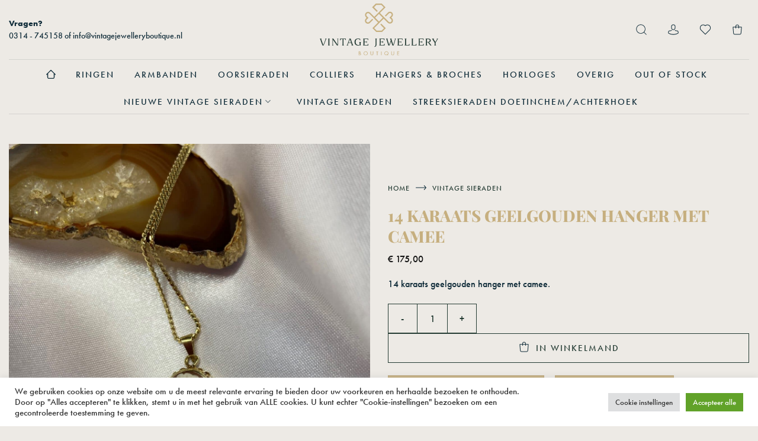

--- FILE ---
content_type: text/html; charset=UTF-8
request_url: https://vintagejewelleryboutique.nl/14-karaats-geelgouden-hanger-met-camee/
body_size: 28551
content:
<!DOCTYPE html>
<html lang="nl-NL" class="loading-site no-js">
<head>
	<meta charset="UTF-8" />
	<link rel="profile" href="http://gmpg.org/xfn/11" />
	<link rel="pingback" href="https://vintagejewelleryboutique.nl/xmlrpc.php" />

					<script>document.documentElement.className = document.documentElement.className + ' yes-js js_active js'</script>
			<script>(function(html){html.className = html.className.replace(/\bno-js\b/,'js')})(document.documentElement);</script>
<meta name='robots' content='index, follow, max-image-preview:large, max-snippet:-1, max-video-preview:-1' />
<meta name="viewport" content="width=device-width, initial-scale=1" />
	<!-- This site is optimized with the Yoast SEO plugin v26.7 - https://yoast.com/wordpress/plugins/seo/ -->
	<title>14 karaats geelgouden hanger met camee -</title>
	<link rel="canonical" href="https://vintagejewelleryboutique.nl/14-karaats-geelgouden-hanger-met-camee/" />
	<meta property="og:locale" content="nl_NL" />
	<meta property="og:type" content="article" />
	<meta property="og:title" content="14 karaats geelgouden hanger met camee -" />
	<meta property="og:description" content="14 karaats geelgouden hanger met camee." />
	<meta property="og:url" content="https://vintagejewelleryboutique.nl/14-karaats-geelgouden-hanger-met-camee/" />
	<meta property="og:site_name" content="Vintage Jewellery Boutique" />
	<meta property="article:modified_time" content="2023-08-25T08:37:46+00:00" />
	<meta property="og:image" content="https://vintagejewelleryboutique.nl/wp-content/uploads/2021/11/TB3526-scaled.jpeg" />
	<meta property="og:image:width" content="2145" />
	<meta property="og:image:height" content="2560" />
	<meta property="og:image:type" content="image/jpeg" />
	<meta name="twitter:card" content="summary_large_image" />
	<script type="application/ld+json" class="yoast-schema-graph">{"@context":"https://schema.org","@graph":[{"@type":"WebPage","@id":"https://vintagejewelleryboutique.nl/14-karaats-geelgouden-hanger-met-camee/","url":"https://vintagejewelleryboutique.nl/14-karaats-geelgouden-hanger-met-camee/","name":"14 karaats geelgouden hanger met camee -","isPartOf":{"@id":"https://vintagejewelleryboutique.nl/#website"},"primaryImageOfPage":{"@id":"https://vintagejewelleryboutique.nl/14-karaats-geelgouden-hanger-met-camee/#primaryimage"},"image":{"@id":"https://vintagejewelleryboutique.nl/14-karaats-geelgouden-hanger-met-camee/#primaryimage"},"thumbnailUrl":"https://vintagejewelleryboutique.nl/wp-content/uploads/2021/11/TB3526-scaled.jpeg","datePublished":"2021-11-27T14:50:04+00:00","dateModified":"2023-08-25T08:37:46+00:00","breadcrumb":{"@id":"https://vintagejewelleryboutique.nl/14-karaats-geelgouden-hanger-met-camee/#breadcrumb"},"inLanguage":"nl-NL","potentialAction":[{"@type":"ReadAction","target":["https://vintagejewelleryboutique.nl/14-karaats-geelgouden-hanger-met-camee/"]}]},{"@type":"ImageObject","inLanguage":"nl-NL","@id":"https://vintagejewelleryboutique.nl/14-karaats-geelgouden-hanger-met-camee/#primaryimage","url":"https://vintagejewelleryboutique.nl/wp-content/uploads/2021/11/TB3526-scaled.jpeg","contentUrl":"https://vintagejewelleryboutique.nl/wp-content/uploads/2021/11/TB3526-scaled.jpeg","width":2145,"height":2560,"caption":"14 karaats geelgouden hanger met camee"},{"@type":"BreadcrumbList","@id":"https://vintagejewelleryboutique.nl/14-karaats-geelgouden-hanger-met-camee/#breadcrumb","itemListElement":[{"@type":"ListItem","position":1,"name":"Home","item":"https://vintagejewelleryboutique.nl/"},{"@type":"ListItem","position":2,"name":"Winkel","item":"https://vintagejewelleryboutique.nl/winkel/"},{"@type":"ListItem","position":3,"name":"14 karaats geelgouden hanger met camee"}]},{"@type":"WebSite","@id":"https://vintagejewelleryboutique.nl/#website","url":"https://vintagejewelleryboutique.nl/","name":"Vintage Jewellery Boutique","description":"Sieraden van alle tijden","publisher":{"@id":"https://vintagejewelleryboutique.nl/#organization"},"potentialAction":[{"@type":"SearchAction","target":{"@type":"EntryPoint","urlTemplate":"https://vintagejewelleryboutique.nl/?s={search_term_string}"},"query-input":{"@type":"PropertyValueSpecification","valueRequired":true,"valueName":"search_term_string"}}],"inLanguage":"nl-NL"},{"@type":"Organization","@id":"https://vintagejewelleryboutique.nl/#organization","name":"Vintage Jewellery Boutique","url":"https://vintagejewelleryboutique.nl/","logo":{"@type":"ImageObject","inLanguage":"nl-NL","@id":"https://vintagejewelleryboutique.nl/#/schema/logo/image/","url":"https://vintagejewelleryboutique.nl/wp-content/uploads/2021/11/Logo.svg","contentUrl":"https://vintagejewelleryboutique.nl/wp-content/uploads/2021/11/Logo.svg","width":1,"height":1,"caption":"Vintage Jewellery Boutique"},"image":{"@id":"https://vintagejewelleryboutique.nl/#/schema/logo/image/"}}]}</script>
	<!-- / Yoast SEO plugin. -->


<link rel='dns-prefetch' href='//checkout.buckaroo.nl' />
<link rel='prefetch' href='https://vintagejewelleryboutique.nl/wp-content/themes/flatsome/assets/js/flatsome.js?ver=e2eddd6c228105dac048' />
<link rel='prefetch' href='https://vintagejewelleryboutique.nl/wp-content/themes/flatsome/assets/js/chunk.slider.js?ver=3.20.2' />
<link rel='prefetch' href='https://vintagejewelleryboutique.nl/wp-content/themes/flatsome/assets/js/chunk.popups.js?ver=3.20.2' />
<link rel='prefetch' href='https://vintagejewelleryboutique.nl/wp-content/themes/flatsome/assets/js/chunk.tooltips.js?ver=3.20.2' />
<link rel='prefetch' href='https://vintagejewelleryboutique.nl/wp-content/themes/flatsome/assets/js/woocommerce.js?ver=1c9be63d628ff7c3ff4c' />
<link rel="alternate" type="application/rss+xml" title="Vintage Jewellery Boutique &raquo; feed" href="https://vintagejewelleryboutique.nl/feed/" />
<link rel="alternate" type="application/rss+xml" title="Vintage Jewellery Boutique &raquo; reacties feed" href="https://vintagejewelleryboutique.nl/comments/feed/" />
<link rel="alternate" type="application/rss+xml" title="Vintage Jewellery Boutique &raquo; 14 karaats geelgouden hanger met camee reacties feed" href="https://vintagejewelleryboutique.nl/14-karaats-geelgouden-hanger-met-camee/feed/" />
<link rel="alternate" title="oEmbed (JSON)" type="application/json+oembed" href="https://vintagejewelleryboutique.nl/wp-json/oembed/1.0/embed?url=https%3A%2F%2Fvintagejewelleryboutique.nl%2F14-karaats-geelgouden-hanger-met-camee%2F" />
<link rel="alternate" title="oEmbed (XML)" type="text/xml+oembed" href="https://vintagejewelleryboutique.nl/wp-json/oembed/1.0/embed?url=https%3A%2F%2Fvintagejewelleryboutique.nl%2F14-karaats-geelgouden-hanger-met-camee%2F&#038;format=xml" />
<style id='wp-img-auto-sizes-contain-inline-css' type='text/css'>
img:is([sizes=auto i],[sizes^="auto," i]){contain-intrinsic-size:3000px 1500px}
/*# sourceURL=wp-img-auto-sizes-contain-inline-css */
</style>

<link rel='stylesheet' id='formidable-css' href='https://vintagejewelleryboutique.nl/wp-content/plugins/formidable/css/formidableforms.css?ver=181122' type='text/css' media='all' />
<style id='wp-emoji-styles-inline-css' type='text/css'>

	img.wp-smiley, img.emoji {
		display: inline !important;
		border: none !important;
		box-shadow: none !important;
		height: 1em !important;
		width: 1em !important;
		margin: 0 0.07em !important;
		vertical-align: -0.1em !important;
		background: none !important;
		padding: 0 !important;
	}
/*# sourceURL=wp-emoji-styles-inline-css */
</style>
<style id='wp-block-library-inline-css' type='text/css'>
:root{--wp-block-synced-color:#7a00df;--wp-block-synced-color--rgb:122,0,223;--wp-bound-block-color:var(--wp-block-synced-color);--wp-editor-canvas-background:#ddd;--wp-admin-theme-color:#007cba;--wp-admin-theme-color--rgb:0,124,186;--wp-admin-theme-color-darker-10:#006ba1;--wp-admin-theme-color-darker-10--rgb:0,107,160.5;--wp-admin-theme-color-darker-20:#005a87;--wp-admin-theme-color-darker-20--rgb:0,90,135;--wp-admin-border-width-focus:2px}@media (min-resolution:192dpi){:root{--wp-admin-border-width-focus:1.5px}}.wp-element-button{cursor:pointer}:root .has-very-light-gray-background-color{background-color:#eee}:root .has-very-dark-gray-background-color{background-color:#313131}:root .has-very-light-gray-color{color:#eee}:root .has-very-dark-gray-color{color:#313131}:root .has-vivid-green-cyan-to-vivid-cyan-blue-gradient-background{background:linear-gradient(135deg,#00d084,#0693e3)}:root .has-purple-crush-gradient-background{background:linear-gradient(135deg,#34e2e4,#4721fb 50%,#ab1dfe)}:root .has-hazy-dawn-gradient-background{background:linear-gradient(135deg,#faaca8,#dad0ec)}:root .has-subdued-olive-gradient-background{background:linear-gradient(135deg,#fafae1,#67a671)}:root .has-atomic-cream-gradient-background{background:linear-gradient(135deg,#fdd79a,#004a59)}:root .has-nightshade-gradient-background{background:linear-gradient(135deg,#330968,#31cdcf)}:root .has-midnight-gradient-background{background:linear-gradient(135deg,#020381,#2874fc)}:root{--wp--preset--font-size--normal:16px;--wp--preset--font-size--huge:42px}.has-regular-font-size{font-size:1em}.has-larger-font-size{font-size:2.625em}.has-normal-font-size{font-size:var(--wp--preset--font-size--normal)}.has-huge-font-size{font-size:var(--wp--preset--font-size--huge)}.has-text-align-center{text-align:center}.has-text-align-left{text-align:left}.has-text-align-right{text-align:right}.has-fit-text{white-space:nowrap!important}#end-resizable-editor-section{display:none}.aligncenter{clear:both}.items-justified-left{justify-content:flex-start}.items-justified-center{justify-content:center}.items-justified-right{justify-content:flex-end}.items-justified-space-between{justify-content:space-between}.screen-reader-text{border:0;clip-path:inset(50%);height:1px;margin:-1px;overflow:hidden;padding:0;position:absolute;width:1px;word-wrap:normal!important}.screen-reader-text:focus{background-color:#ddd;clip-path:none;color:#444;display:block;font-size:1em;height:auto;left:5px;line-height:normal;padding:15px 23px 14px;text-decoration:none;top:5px;width:auto;z-index:100000}html :where(.has-border-color){border-style:solid}html :where([style*=border-top-color]){border-top-style:solid}html :where([style*=border-right-color]){border-right-style:solid}html :where([style*=border-bottom-color]){border-bottom-style:solid}html :where([style*=border-left-color]){border-left-style:solid}html :where([style*=border-width]){border-style:solid}html :where([style*=border-top-width]){border-top-style:solid}html :where([style*=border-right-width]){border-right-style:solid}html :where([style*=border-bottom-width]){border-bottom-style:solid}html :where([style*=border-left-width]){border-left-style:solid}html :where(img[class*=wp-image-]){height:auto;max-width:100%}:where(figure){margin:0 0 1em}html :where(.is-position-sticky){--wp-admin--admin-bar--position-offset:var(--wp-admin--admin-bar--height,0px)}@media screen and (max-width:600px){html :where(.is-position-sticky){--wp-admin--admin-bar--position-offset:0px}}

/*# sourceURL=wp-block-library-inline-css */
</style><link rel='stylesheet' id='wc-blocks-style-css' href='https://vintagejewelleryboutique.nl/wp-content/plugins/woocommerce/assets/client/blocks/wc-blocks.css?ver=wc-10.4.3' type='text/css' media='all' />
<link rel='stylesheet' id='jquery-selectBox-css' href='https://vintagejewelleryboutique.nl/wp-content/plugins/yith-woocommerce-wishlist/assets/css/jquery.selectBox.css?ver=1.2.0' type='text/css' media='all' />
<link rel='stylesheet' id='woocommerce_prettyPhoto_css-css' href='//vintagejewelleryboutique.nl/wp-content/plugins/woocommerce/assets/css/prettyPhoto.css?ver=3.1.6' type='text/css' media='all' />
<link rel='stylesheet' id='yith-wcwl-main-css' href='https://vintagejewelleryboutique.nl/wp-content/plugins/yith-woocommerce-wishlist/assets/css/style.css?ver=4.11.0' type='text/css' media='all' />
<style id='yith-wcwl-main-inline-css' type='text/css'>
 :root { --rounded-corners-radius: 16px; --add-to-cart-rounded-corners-radius: 16px; --color-headers-background: #F4F4F4; --feedback-duration: 3s } 
/*# sourceURL=yith-wcwl-main-inline-css */
</style>
<style id='global-styles-inline-css' type='text/css'>
:root{--wp--preset--aspect-ratio--square: 1;--wp--preset--aspect-ratio--4-3: 4/3;--wp--preset--aspect-ratio--3-4: 3/4;--wp--preset--aspect-ratio--3-2: 3/2;--wp--preset--aspect-ratio--2-3: 2/3;--wp--preset--aspect-ratio--16-9: 16/9;--wp--preset--aspect-ratio--9-16: 9/16;--wp--preset--color--black: #000000;--wp--preset--color--cyan-bluish-gray: #abb8c3;--wp--preset--color--white: #ffffff;--wp--preset--color--pale-pink: #f78da7;--wp--preset--color--vivid-red: #cf2e2e;--wp--preset--color--luminous-vivid-orange: #ff6900;--wp--preset--color--luminous-vivid-amber: #fcb900;--wp--preset--color--light-green-cyan: #7bdcb5;--wp--preset--color--vivid-green-cyan: #00d084;--wp--preset--color--pale-cyan-blue: #8ed1fc;--wp--preset--color--vivid-cyan-blue: #0693e3;--wp--preset--color--vivid-purple: #9b51e0;--wp--preset--color--primary: #243b33;--wp--preset--color--secondary: #c6af7f;--wp--preset--color--success: #2a7d6a;--wp--preset--color--alert: #aa2d3a;--wp--preset--gradient--vivid-cyan-blue-to-vivid-purple: linear-gradient(135deg,rgb(6,147,227) 0%,rgb(155,81,224) 100%);--wp--preset--gradient--light-green-cyan-to-vivid-green-cyan: linear-gradient(135deg,rgb(122,220,180) 0%,rgb(0,208,130) 100%);--wp--preset--gradient--luminous-vivid-amber-to-luminous-vivid-orange: linear-gradient(135deg,rgb(252,185,0) 0%,rgb(255,105,0) 100%);--wp--preset--gradient--luminous-vivid-orange-to-vivid-red: linear-gradient(135deg,rgb(255,105,0) 0%,rgb(207,46,46) 100%);--wp--preset--gradient--very-light-gray-to-cyan-bluish-gray: linear-gradient(135deg,rgb(238,238,238) 0%,rgb(169,184,195) 100%);--wp--preset--gradient--cool-to-warm-spectrum: linear-gradient(135deg,rgb(74,234,220) 0%,rgb(151,120,209) 20%,rgb(207,42,186) 40%,rgb(238,44,130) 60%,rgb(251,105,98) 80%,rgb(254,248,76) 100%);--wp--preset--gradient--blush-light-purple: linear-gradient(135deg,rgb(255,206,236) 0%,rgb(152,150,240) 100%);--wp--preset--gradient--blush-bordeaux: linear-gradient(135deg,rgb(254,205,165) 0%,rgb(254,45,45) 50%,rgb(107,0,62) 100%);--wp--preset--gradient--luminous-dusk: linear-gradient(135deg,rgb(255,203,112) 0%,rgb(199,81,192) 50%,rgb(65,88,208) 100%);--wp--preset--gradient--pale-ocean: linear-gradient(135deg,rgb(255,245,203) 0%,rgb(182,227,212) 50%,rgb(51,167,181) 100%);--wp--preset--gradient--electric-grass: linear-gradient(135deg,rgb(202,248,128) 0%,rgb(113,206,126) 100%);--wp--preset--gradient--midnight: linear-gradient(135deg,rgb(2,3,129) 0%,rgb(40,116,252) 100%);--wp--preset--font-size--small: 13px;--wp--preset--font-size--medium: 20px;--wp--preset--font-size--large: 36px;--wp--preset--font-size--x-large: 42px;--wp--preset--spacing--20: 0.44rem;--wp--preset--spacing--30: 0.67rem;--wp--preset--spacing--40: 1rem;--wp--preset--spacing--50: 1.5rem;--wp--preset--spacing--60: 2.25rem;--wp--preset--spacing--70: 3.38rem;--wp--preset--spacing--80: 5.06rem;--wp--preset--shadow--natural: 6px 6px 9px rgba(0, 0, 0, 0.2);--wp--preset--shadow--deep: 12px 12px 50px rgba(0, 0, 0, 0.4);--wp--preset--shadow--sharp: 6px 6px 0px rgba(0, 0, 0, 0.2);--wp--preset--shadow--outlined: 6px 6px 0px -3px rgb(255, 255, 255), 6px 6px rgb(0, 0, 0);--wp--preset--shadow--crisp: 6px 6px 0px rgb(0, 0, 0);}:where(body) { margin: 0; }.wp-site-blocks > .alignleft { float: left; margin-right: 2em; }.wp-site-blocks > .alignright { float: right; margin-left: 2em; }.wp-site-blocks > .aligncenter { justify-content: center; margin-left: auto; margin-right: auto; }:where(.is-layout-flex){gap: 0.5em;}:where(.is-layout-grid){gap: 0.5em;}.is-layout-flow > .alignleft{float: left;margin-inline-start: 0;margin-inline-end: 2em;}.is-layout-flow > .alignright{float: right;margin-inline-start: 2em;margin-inline-end: 0;}.is-layout-flow > .aligncenter{margin-left: auto !important;margin-right: auto !important;}.is-layout-constrained > .alignleft{float: left;margin-inline-start: 0;margin-inline-end: 2em;}.is-layout-constrained > .alignright{float: right;margin-inline-start: 2em;margin-inline-end: 0;}.is-layout-constrained > .aligncenter{margin-left: auto !important;margin-right: auto !important;}.is-layout-constrained > :where(:not(.alignleft):not(.alignright):not(.alignfull)){margin-left: auto !important;margin-right: auto !important;}body .is-layout-flex{display: flex;}.is-layout-flex{flex-wrap: wrap;align-items: center;}.is-layout-flex > :is(*, div){margin: 0;}body .is-layout-grid{display: grid;}.is-layout-grid > :is(*, div){margin: 0;}body{padding-top: 0px;padding-right: 0px;padding-bottom: 0px;padding-left: 0px;}a:where(:not(.wp-element-button)){text-decoration: none;}:root :where(.wp-element-button, .wp-block-button__link){background-color: #32373c;border-width: 0;color: #fff;font-family: inherit;font-size: inherit;font-style: inherit;font-weight: inherit;letter-spacing: inherit;line-height: inherit;padding-top: calc(0.667em + 2px);padding-right: calc(1.333em + 2px);padding-bottom: calc(0.667em + 2px);padding-left: calc(1.333em + 2px);text-decoration: none;text-transform: inherit;}.has-black-color{color: var(--wp--preset--color--black) !important;}.has-cyan-bluish-gray-color{color: var(--wp--preset--color--cyan-bluish-gray) !important;}.has-white-color{color: var(--wp--preset--color--white) !important;}.has-pale-pink-color{color: var(--wp--preset--color--pale-pink) !important;}.has-vivid-red-color{color: var(--wp--preset--color--vivid-red) !important;}.has-luminous-vivid-orange-color{color: var(--wp--preset--color--luminous-vivid-orange) !important;}.has-luminous-vivid-amber-color{color: var(--wp--preset--color--luminous-vivid-amber) !important;}.has-light-green-cyan-color{color: var(--wp--preset--color--light-green-cyan) !important;}.has-vivid-green-cyan-color{color: var(--wp--preset--color--vivid-green-cyan) !important;}.has-pale-cyan-blue-color{color: var(--wp--preset--color--pale-cyan-blue) !important;}.has-vivid-cyan-blue-color{color: var(--wp--preset--color--vivid-cyan-blue) !important;}.has-vivid-purple-color{color: var(--wp--preset--color--vivid-purple) !important;}.has-primary-color{color: var(--wp--preset--color--primary) !important;}.has-secondary-color{color: var(--wp--preset--color--secondary) !important;}.has-success-color{color: var(--wp--preset--color--success) !important;}.has-alert-color{color: var(--wp--preset--color--alert) !important;}.has-black-background-color{background-color: var(--wp--preset--color--black) !important;}.has-cyan-bluish-gray-background-color{background-color: var(--wp--preset--color--cyan-bluish-gray) !important;}.has-white-background-color{background-color: var(--wp--preset--color--white) !important;}.has-pale-pink-background-color{background-color: var(--wp--preset--color--pale-pink) !important;}.has-vivid-red-background-color{background-color: var(--wp--preset--color--vivid-red) !important;}.has-luminous-vivid-orange-background-color{background-color: var(--wp--preset--color--luminous-vivid-orange) !important;}.has-luminous-vivid-amber-background-color{background-color: var(--wp--preset--color--luminous-vivid-amber) !important;}.has-light-green-cyan-background-color{background-color: var(--wp--preset--color--light-green-cyan) !important;}.has-vivid-green-cyan-background-color{background-color: var(--wp--preset--color--vivid-green-cyan) !important;}.has-pale-cyan-blue-background-color{background-color: var(--wp--preset--color--pale-cyan-blue) !important;}.has-vivid-cyan-blue-background-color{background-color: var(--wp--preset--color--vivid-cyan-blue) !important;}.has-vivid-purple-background-color{background-color: var(--wp--preset--color--vivid-purple) !important;}.has-primary-background-color{background-color: var(--wp--preset--color--primary) !important;}.has-secondary-background-color{background-color: var(--wp--preset--color--secondary) !important;}.has-success-background-color{background-color: var(--wp--preset--color--success) !important;}.has-alert-background-color{background-color: var(--wp--preset--color--alert) !important;}.has-black-border-color{border-color: var(--wp--preset--color--black) !important;}.has-cyan-bluish-gray-border-color{border-color: var(--wp--preset--color--cyan-bluish-gray) !important;}.has-white-border-color{border-color: var(--wp--preset--color--white) !important;}.has-pale-pink-border-color{border-color: var(--wp--preset--color--pale-pink) !important;}.has-vivid-red-border-color{border-color: var(--wp--preset--color--vivid-red) !important;}.has-luminous-vivid-orange-border-color{border-color: var(--wp--preset--color--luminous-vivid-orange) !important;}.has-luminous-vivid-amber-border-color{border-color: var(--wp--preset--color--luminous-vivid-amber) !important;}.has-light-green-cyan-border-color{border-color: var(--wp--preset--color--light-green-cyan) !important;}.has-vivid-green-cyan-border-color{border-color: var(--wp--preset--color--vivid-green-cyan) !important;}.has-pale-cyan-blue-border-color{border-color: var(--wp--preset--color--pale-cyan-blue) !important;}.has-vivid-cyan-blue-border-color{border-color: var(--wp--preset--color--vivid-cyan-blue) !important;}.has-vivid-purple-border-color{border-color: var(--wp--preset--color--vivid-purple) !important;}.has-primary-border-color{border-color: var(--wp--preset--color--primary) !important;}.has-secondary-border-color{border-color: var(--wp--preset--color--secondary) !important;}.has-success-border-color{border-color: var(--wp--preset--color--success) !important;}.has-alert-border-color{border-color: var(--wp--preset--color--alert) !important;}.has-vivid-cyan-blue-to-vivid-purple-gradient-background{background: var(--wp--preset--gradient--vivid-cyan-blue-to-vivid-purple) !important;}.has-light-green-cyan-to-vivid-green-cyan-gradient-background{background: var(--wp--preset--gradient--light-green-cyan-to-vivid-green-cyan) !important;}.has-luminous-vivid-amber-to-luminous-vivid-orange-gradient-background{background: var(--wp--preset--gradient--luminous-vivid-amber-to-luminous-vivid-orange) !important;}.has-luminous-vivid-orange-to-vivid-red-gradient-background{background: var(--wp--preset--gradient--luminous-vivid-orange-to-vivid-red) !important;}.has-very-light-gray-to-cyan-bluish-gray-gradient-background{background: var(--wp--preset--gradient--very-light-gray-to-cyan-bluish-gray) !important;}.has-cool-to-warm-spectrum-gradient-background{background: var(--wp--preset--gradient--cool-to-warm-spectrum) !important;}.has-blush-light-purple-gradient-background{background: var(--wp--preset--gradient--blush-light-purple) !important;}.has-blush-bordeaux-gradient-background{background: var(--wp--preset--gradient--blush-bordeaux) !important;}.has-luminous-dusk-gradient-background{background: var(--wp--preset--gradient--luminous-dusk) !important;}.has-pale-ocean-gradient-background{background: var(--wp--preset--gradient--pale-ocean) !important;}.has-electric-grass-gradient-background{background: var(--wp--preset--gradient--electric-grass) !important;}.has-midnight-gradient-background{background: var(--wp--preset--gradient--midnight) !important;}.has-small-font-size{font-size: var(--wp--preset--font-size--small) !important;}.has-medium-font-size{font-size: var(--wp--preset--font-size--medium) !important;}.has-large-font-size{font-size: var(--wp--preset--font-size--large) !important;}.has-x-large-font-size{font-size: var(--wp--preset--font-size--x-large) !important;}
/*# sourceURL=global-styles-inline-css */
</style>

<link rel='stylesheet' id='cookie-law-info-css' href='https://vintagejewelleryboutique.nl/wp-content/plugins/cookie-law-info/legacy/public/css/cookie-law-info-public.css?ver=3.3.9.1' type='text/css' media='all' />
<link rel='stylesheet' id='cookie-law-info-gdpr-css' href='https://vintagejewelleryboutique.nl/wp-content/plugins/cookie-law-info/legacy/public/css/cookie-law-info-gdpr.css?ver=3.3.9.1' type='text/css' media='all' />
<link rel='stylesheet' id='photoswipe-css' href='https://vintagejewelleryboutique.nl/wp-content/plugins/woocommerce/assets/css/photoswipe/photoswipe.min.css?ver=10.4.3' type='text/css' media='all' />
<link rel='stylesheet' id='photoswipe-default-skin-css' href='https://vintagejewelleryboutique.nl/wp-content/plugins/woocommerce/assets/css/photoswipe/default-skin/default-skin.min.css?ver=10.4.3' type='text/css' media='all' />
<style id='woocommerce-inline-inline-css' type='text/css'>
.woocommerce form .form-row .required { visibility: visible; }
/*# sourceURL=woocommerce-inline-inline-css */
</style>
<link rel='stylesheet' id='buckaroo-custom-styles-css' href='https://vintagejewelleryboutique.nl/wp-content/plugins/wc-buckaroo-bpe-gateway/library/css/buckaroo-custom.css?ver=4.6.1' type='text/css' media='all' />
<link rel='stylesheet' id='flatsome-woocommerce-wishlist-css' href='https://vintagejewelleryboutique.nl/wp-content/themes/flatsome/inc/integrations/wc-yith-wishlist/wishlist.css?ver=3.20.2' type='text/css' media='all' />
<link rel='stylesheet' id='flatsome-main-css' href='https://vintagejewelleryboutique.nl/wp-content/themes/flatsome/assets/css/flatsome.css?ver=3.20.2' type='text/css' media='all' />
<style id='flatsome-main-inline-css' type='text/css'>
@font-face {
				font-family: "fl-icons";
				font-display: block;
				src: url(https://vintagejewelleryboutique.nl/wp-content/themes/flatsome/assets/css/icons/fl-icons.eot?v=3.20.2);
				src:
					url(https://vintagejewelleryboutique.nl/wp-content/themes/flatsome/assets/css/icons/fl-icons.eot#iefix?v=3.20.2) format("embedded-opentype"),
					url(https://vintagejewelleryboutique.nl/wp-content/themes/flatsome/assets/css/icons/fl-icons.woff2?v=3.20.2) format("woff2"),
					url(https://vintagejewelleryboutique.nl/wp-content/themes/flatsome/assets/css/icons/fl-icons.ttf?v=3.20.2) format("truetype"),
					url(https://vintagejewelleryboutique.nl/wp-content/themes/flatsome/assets/css/icons/fl-icons.woff?v=3.20.2) format("woff"),
					url(https://vintagejewelleryboutique.nl/wp-content/themes/flatsome/assets/css/icons/fl-icons.svg?v=3.20.2#fl-icons) format("svg");
			}
/*# sourceURL=flatsome-main-inline-css */
</style>
<link rel='stylesheet' id='flatsome-shop-css' href='https://vintagejewelleryboutique.nl/wp-content/themes/flatsome/assets/css/flatsome-shop.css?ver=3.20.2' type='text/css' media='all' />
<link rel='stylesheet' id='flatsome-style-css' href='https://vintagejewelleryboutique.nl/wp-content/themes/flatsome-child/style.css?ver=3.0' type='text/css' media='all' />
<script type="text/javascript" src="https://vintagejewelleryboutique.nl/wp-includes/js/jquery/jquery.min.js?ver=3.7.1" id="jquery-core-js"></script>
<script type="text/javascript" src="https://vintagejewelleryboutique.nl/wp-includes/js/jquery/jquery-migrate.min.js?ver=3.4.1" id="jquery-migrate-js"></script>
<script type="text/javascript" id="cookie-law-info-js-extra">
/* <![CDATA[ */
var Cli_Data = {"nn_cookie_ids":[],"cookielist":[],"non_necessary_cookies":[],"ccpaEnabled":"","ccpaRegionBased":"","ccpaBarEnabled":"","strictlyEnabled":["necessary","obligatoire"],"ccpaType":"gdpr","js_blocking":"1","custom_integration":"","triggerDomRefresh":"","secure_cookies":""};
var cli_cookiebar_settings = {"animate_speed_hide":"500","animate_speed_show":"500","background":"#FFF","border":"#b1a6a6c2","border_on":"","button_1_button_colour":"#61a229","button_1_button_hover":"#4e8221","button_1_link_colour":"#fff","button_1_as_button":"1","button_1_new_win":"","button_2_button_colour":"#333","button_2_button_hover":"#292929","button_2_link_colour":"#444","button_2_as_button":"","button_2_hidebar":"","button_3_button_colour":"#dedfe0","button_3_button_hover":"#b2b2b3","button_3_link_colour":"#333333","button_3_as_button":"1","button_3_new_win":"","button_4_button_colour":"#dedfe0","button_4_button_hover":"#b2b2b3","button_4_link_colour":"#333333","button_4_as_button":"1","button_7_button_colour":"#61a229","button_7_button_hover":"#4e8221","button_7_link_colour":"#fff","button_7_as_button":"1","button_7_new_win":"","font_family":"inherit","header_fix":"","notify_animate_hide":"1","notify_animate_show":"","notify_div_id":"#cookie-law-info-bar","notify_position_horizontal":"right","notify_position_vertical":"bottom","scroll_close":"","scroll_close_reload":"","accept_close_reload":"","reject_close_reload":"","showagain_tab":"","showagain_background":"#fff","showagain_border":"#000","showagain_div_id":"#cookie-law-info-again","showagain_x_position":"100px","text":"#333333","show_once_yn":"","show_once":"10000","logging_on":"","as_popup":"","popup_overlay":"1","bar_heading_text":"","cookie_bar_as":"banner","popup_showagain_position":"bottom-right","widget_position":"left"};
var log_object = {"ajax_url":"https://vintagejewelleryboutique.nl/wp-admin/admin-ajax.php"};
//# sourceURL=cookie-law-info-js-extra
/* ]]> */
</script>
<script type="text/javascript" src="https://vintagejewelleryboutique.nl/wp-content/plugins/cookie-law-info/legacy/public/js/cookie-law-info-public.js?ver=3.3.9.1" id="cookie-law-info-js"></script>
<script type="text/javascript" src="https://vintagejewelleryboutique.nl/wp-content/plugins/woocommerce/assets/js/jquery-blockui/jquery.blockUI.min.js?ver=2.7.0-wc.10.4.3" id="wc-jquery-blockui-js" data-wp-strategy="defer"></script>
<script type="text/javascript" id="wc-add-to-cart-js-extra">
/* <![CDATA[ */
var wc_add_to_cart_params = {"ajax_url":"/wp-admin/admin-ajax.php","wc_ajax_url":"/?wc-ajax=%%endpoint%%","i18n_view_cart":"Naar winkelmand","cart_url":"https://vintagejewelleryboutique.nl/winkelwagen/","is_cart":"","cart_redirect_after_add":"no"};
//# sourceURL=wc-add-to-cart-js-extra
/* ]]> */
</script>
<script type="text/javascript" src="https://vintagejewelleryboutique.nl/wp-content/plugins/woocommerce/assets/js/frontend/add-to-cart.min.js?ver=10.4.3" id="wc-add-to-cart-js" defer="defer" data-wp-strategy="defer"></script>
<script type="text/javascript" src="https://vintagejewelleryboutique.nl/wp-content/plugins/woocommerce/assets/js/photoswipe/photoswipe.min.js?ver=4.1.1-wc.10.4.3" id="wc-photoswipe-js" defer="defer" data-wp-strategy="defer"></script>
<script type="text/javascript" src="https://vintagejewelleryboutique.nl/wp-content/plugins/woocommerce/assets/js/photoswipe/photoswipe-ui-default.min.js?ver=4.1.1-wc.10.4.3" id="wc-photoswipe-ui-default-js" defer="defer" data-wp-strategy="defer"></script>
<script type="text/javascript" id="wc-single-product-js-extra">
/* <![CDATA[ */
var wc_single_product_params = {"i18n_required_rating_text":"Selecteer een waardering","i18n_rating_options":["1 van de 5 sterren","2 van de 5 sterren","3 van de 5 sterren","4 van de 5 sterren","5 van de 5 sterren"],"i18n_product_gallery_trigger_text":"Afbeeldinggalerij in volledig scherm bekijken","review_rating_required":"yes","flexslider":{"rtl":false,"animation":"slide","smoothHeight":true,"directionNav":false,"controlNav":"thumbnails","slideshow":false,"animationSpeed":500,"animationLoop":false,"allowOneSlide":false},"zoom_enabled":"","zoom_options":[],"photoswipe_enabled":"1","photoswipe_options":{"shareEl":false,"closeOnScroll":false,"history":false,"hideAnimationDuration":0,"showAnimationDuration":0},"flexslider_enabled":""};
//# sourceURL=wc-single-product-js-extra
/* ]]> */
</script>
<script type="text/javascript" src="https://vintagejewelleryboutique.nl/wp-content/plugins/woocommerce/assets/js/frontend/single-product.min.js?ver=10.4.3" id="wc-single-product-js" defer="defer" data-wp-strategy="defer"></script>
<script type="text/javascript" src="https://vintagejewelleryboutique.nl/wp-content/plugins/woocommerce/assets/js/js-cookie/js.cookie.min.js?ver=2.1.4-wc.10.4.3" id="wc-js-cookie-js" data-wp-strategy="defer"></script>
<script type="text/javascript" id="buckaroo_sdk-js-extra">
/* <![CDATA[ */
var buckaroo_global = {"ajax_url":"https://vintagejewelleryboutique.nl/","idin_i18n":{"general_error":"Something went wrong while processing your identification.","bank_required":"You need to select your bank!"},"payByBankLogos":{"ABNANL2A":"https://vintagejewelleryboutique.nl/wp-content/plugins/wc-buckaroo-bpe-gateway//library/buckaroo_images/ideal/abnamro.svg","ASNBNL21":"https://vintagejewelleryboutique.nl/wp-content/plugins/wc-buckaroo-bpe-gateway//library/buckaroo_images/ideal/asnbank.svg","INGBNL2A":"https://vintagejewelleryboutique.nl/wp-content/plugins/wc-buckaroo-bpe-gateway//library/buckaroo_images/ideal/ing.svg","RABONL2U":"https://vintagejewelleryboutique.nl/wp-content/plugins/wc-buckaroo-bpe-gateway//library/buckaroo_images/ideal/rabobank.svg","SNSBNL2A":"https://vintagejewelleryboutique.nl/wp-content/plugins/wc-buckaroo-bpe-gateway//library/buckaroo_images/ideal/sns.svg","RBRBNL21":"https://vintagejewelleryboutique.nl/wp-content/plugins/wc-buckaroo-bpe-gateway//library/buckaroo_images/ideal/regiobank.svg","KNABNL2H":"https://vintagejewelleryboutique.nl/wp-content/plugins/wc-buckaroo-bpe-gateway//library/buckaroo_images/ideal/knab.svg","NTSBDEB1":"https://vintagejewelleryboutique.nl/wp-content/plugins/wc-buckaroo-bpe-gateway//library/buckaroo_images/ideal/n26.svg"},"creditCardIssuers":[{"servicename":"amex","displayname":"American Express"},{"servicename":"mastercard","displayname":"Mastercard"},{"servicename":"visa","displayname":"Visa"}],"locale":"nl_NL"};
//# sourceURL=buckaroo_sdk-js-extra
/* ]]> */
</script>
<script type="text/javascript" src="https://checkout.buckaroo.nl/api/buckaroosdk/script?ver=4.6.1" id="buckaroo_sdk-js"></script>
<link rel="https://api.w.org/" href="https://vintagejewelleryboutique.nl/wp-json/" /><link rel="alternate" title="JSON" type="application/json" href="https://vintagejewelleryboutique.nl/wp-json/wp/v2/product/561" /><link rel="EditURI" type="application/rsd+xml" title="RSD" href="https://vintagejewelleryboutique.nl/xmlrpc.php?rsd" />
<meta name="generator" content="WordPress 6.9" />
<meta name="generator" content="WooCommerce 10.4.3" />
<link rel='shortlink' href='https://vintagejewelleryboutique.nl/?p=561' />
<script>document.documentElement.className += " js";</script>
<!-- Global site tag (gtag.js) - Google Analytics -->
<script async src="https://www.googletagmanager.com/gtag/js?id=G-7CQ3GV0K36"></script>
<script>
  window.dataLayer = window.dataLayer || [];
  function gtag(){dataLayer.push(arguments);}
  gtag('js', new Date());

  gtag('config', 'G-7CQ3GV0K36');
</script>

<!-- Google tag (gtag.js) -->
<script async src="https://www.googletagmanager.com/gtag/js?id=G-ERZJ502NXX"></script>
<script>
  window.dataLayer = window.dataLayer || [];
  function gtag(){dataLayer.push(arguments);}
  gtag('js', new Date());

  gtag('config', 'G-ERZJ502NXX');
</script>	<noscript><style>.woocommerce-product-gallery{ opacity: 1 !important; }</style></noscript>
	<link rel="icon" href="https://vintagejewelleryboutique.nl/wp-content/uploads/2021/12/cropped-Favicon-01-32x32.png" sizes="32x32" />
<link rel="icon" href="https://vintagejewelleryboutique.nl/wp-content/uploads/2021/12/cropped-Favicon-01-192x192.png" sizes="192x192" />
<link rel="apple-touch-icon" href="https://vintagejewelleryboutique.nl/wp-content/uploads/2021/12/cropped-Favicon-01-180x180.png" />
<meta name="msapplication-TileImage" content="https://vintagejewelleryboutique.nl/wp-content/uploads/2021/12/cropped-Favicon-01-270x270.png" />
<!-- BEGIN Adobe Fonts for WordPress --><link rel="stylesheet" href="https://use.typekit.net/zed3yxy.css"><style type='text/css'>strong, .with_frm_style .frm_top_container .frm_primary_label, .with_frm_style .frm_hidden_container .frm_primary_label, .with_frm_style .frm_pos_top {
font-family: futura-pt-bold, sans-serif!important;
font-weight: 700!important;
font-style: normal!important;
}

p, a, li, ul, .woocommerce .products .woocommerce-Price-amount, .badge-container span, .single_add_to_cart_button, .quantity input[type=number], .quantity .button.plus, .quantity .button.minus, .widget_price_filter .price_slider_amount .button, .price_label, .woocommerce-breadcrumb, .product-category .header-title:after, span, .icon-shopping-bag[data-icon-label]:after, .woocommerce-ordering, .woocommerce-Button.button, .woocommerce-message, .checkout-button, input[type=email], input[type=search], input[type=number], input[type=url], input[type=tel], input[type=text], textarea, .is-form expand, input[type=submit].is-form, address, td, .frm_button_submit {
font-family: futura-pt, sans-serif!important;
font-weight: 500!important;
font-style: normal!important;
}
</style><!-- END Adobe Fonts for WordPress --><style id="custom-css" type="text/css">:root {--primary-color: #243b33;--fs-color-primary: #243b33;--fs-color-secondary: #c6af7f;--fs-color-success: #2a7d6a;--fs-color-alert: #aa2d3a;--fs-color-base: #112d3a;--fs-experimental-link-color: #112d3a;--fs-experimental-link-color-hover: #112d3a;}.tooltipster-base {--tooltip-color: #fff;--tooltip-bg-color: #000;}.off-canvas-right .mfp-content, .off-canvas-left .mfp-content {--drawer-width: 300px;}.off-canvas .mfp-content.off-canvas-cart {--drawer-width: 360px;}.container-width, .full-width .ubermenu-nav, .container, .row{max-width: 1330px}.row.row-collapse{max-width: 1300px}.row.row-small{max-width: 1322.5px}.row.row-large{max-width: 1360px}.sticky-add-to-cart--active, #wrapper,#main,#main.dark{background-color: #edeae5}.header-main{height: 100px}#logo img{max-height: 100px}#logo{width:200px;}#logo img{padding:4px 0;}.header-bottom{min-height: 60px}.header-top{min-height: 30px}.transparent .header-main{height: 90px}.transparent #logo img{max-height: 90px}.has-transparent + .page-title:first-of-type,.has-transparent + #main > .page-title,.has-transparent + #main > div > .page-title,.has-transparent + #main .page-header-wrapper:first-of-type .page-title{padding-top: 140px;}.header.show-on-scroll,.stuck .header-main{height:100px!important}.stuck #logo img{max-height: 100px!important}.search-form{ width: 65%;}.header-bg-color {background-color: #edeae5}.header-bottom {background-color: #edeae5}.header-main .nav > li > a{line-height: 16px }.stuck .header-main .nav > li > a{line-height: 100px }.header-bottom-nav > li > a{line-height: 16px }@media (max-width: 549px) {.header-main{height: 70px}#logo img{max-height: 70px}}.nav-dropdown{font-size:100%}h1,h2,h3,h4,h5,h6,.heading-font{color: #c6af7f;}body{font-size: 100%;}@media screen and (max-width: 549px){body{font-size: 100%;}}body{font-family: Lato, sans-serif;}body {font-weight: 400;font-style: normal;}.nav > li > a {font-family: Lato, sans-serif;}.mobile-sidebar-levels-2 .nav > li > ul > li > a {font-family: Lato, sans-serif;}.nav > li > a,.mobile-sidebar-levels-2 .nav > li > ul > li > a {font-weight: 700;font-style: normal;}h1,h2,h3,h4,h5,h6,.heading-font, .off-canvas-center .nav-sidebar.nav-vertical > li > a{font-family: "Playfair Display", sans-serif;}h1,h2,h3,h4,h5,h6,.heading-font,.banner h1,.banner h2 {font-weight: 800;font-style: normal;}.alt-font{font-family: "Dancing Script", sans-serif;}.alt-font {font-weight: 400!important;font-style: normal!important;}.header:not(.transparent) .header-nav-main.nav > li > a {color: #112d3a;}.header:not(.transparent) .header-nav-main.nav > li > a:hover,.header:not(.transparent) .header-nav-main.nav > li.active > a,.header:not(.transparent) .header-nav-main.nav > li.current > a,.header:not(.transparent) .header-nav-main.nav > li > a.active,.header:not(.transparent) .header-nav-main.nav > li > a.current{color: #112d3a;}.header-nav-main.nav-line-bottom > li > a:before,.header-nav-main.nav-line-grow > li > a:before,.header-nav-main.nav-line > li > a:before,.header-nav-main.nav-box > li > a:hover,.header-nav-main.nav-box > li.active > a,.header-nav-main.nav-pills > li > a:hover,.header-nav-main.nav-pills > li.active > a{color:#FFF!important;background-color: #112d3a;}.header:not(.transparent) .header-bottom-nav.nav > li > a{color: #112d3a;}.header:not(.transparent) .header-bottom-nav.nav > li > a:hover,.header:not(.transparent) .header-bottom-nav.nav > li.active > a,.header:not(.transparent) .header-bottom-nav.nav > li.current > a,.header:not(.transparent) .header-bottom-nav.nav > li > a.active,.header:not(.transparent) .header-bottom-nav.nav > li > a.current{color: #112d3a;}.header-bottom-nav.nav-line-bottom > li > a:before,.header-bottom-nav.nav-line-grow > li > a:before,.header-bottom-nav.nav-line > li > a:before,.header-bottom-nav.nav-box > li > a:hover,.header-bottom-nav.nav-box > li.active > a,.header-bottom-nav.nav-pills > li > a:hover,.header-bottom-nav.nav-pills > li.active > a{color:#FFF!important;background-color: #112d3a;}.has-equal-box-heights .box-image {padding-top: 100%;}.shop-page-title.featured-title .title-bg{ background-image: url(https://vintagejewelleryboutique.nl/wp-content/uploads/2021/11/TB3526-scaled.jpeg)!important;}@media screen and (min-width: 550px){.products .box-vertical .box-image{min-width: 2000px!important;width: 2000px!important;}}.header-main .social-icons,.header-main .cart-icon strong,.header-main .menu-title,.header-main .header-button > .button.is-outline,.header-main .nav > li > a > i:not(.icon-angle-down){color: #112d3a!important;}.header-main .header-button > .button.is-outline,.header-main .cart-icon strong:after,.header-main .cart-icon strong{border-color: #112d3a!important;}.header-main .header-button > .button:not(.is-outline){background-color: #112d3a!important;}.header-main .current-dropdown .cart-icon strong,.header-main .header-button > .button:hover,.header-main .header-button > .button:hover i,.header-main .header-button > .button:hover span{color:#FFF!important;}.header-main .menu-title:hover,.header-main .social-icons a:hover,.header-main .header-button > .button.is-outline:hover,.header-main .nav > li > a:hover > i:not(.icon-angle-down){color: #112d3a!important;}.header-main .current-dropdown .cart-icon strong,.header-main .header-button > .button:hover{background-color: #112d3a!important;}.header-main .current-dropdown .cart-icon strong:after,.header-main .current-dropdown .cart-icon strong,.header-main .header-button > .button:hover{border-color: #112d3a!important;}.footer-1{background-color: #edeae5}.footer-2{background-color: #edeae5}.absolute-footer, html{background-color: #edeae5}button[name='update_cart'] { display: none; }.nav-vertical-fly-out > li + li {border-top-width: 1px; border-top-style: solid;}.label-new.menu-item > a:after{content:"Nieuw";}.label-hot.menu-item > a:after{content:"Hot";}.label-sale.menu-item > a:after{content:"Aanbieding";}.label-popular.menu-item > a:after{content:"Populair";}</style>		<style type="text/css" id="wp-custom-css">
						/************ TYPGRAFIE ************/

h1, h2, h3, h4, h5, h6 {
	text-transform:uppercase!important;
}

/************ HEADER ************/


@media (min-width: 1051px) {
[data-show=show-for-medium], .show-for-medium {
    display: none !important;
}
}

@media (max-width: 1050px) {
[data-show=hide-for-medium], .hide-for-medium {
    display: none !important;
}
	[data-show=show-for-medium], .show-for-medium {
    display: block !important;
}
}

@media (max-width: 1230px) {
	.nav>li>a {
		margin: 0px 5px!important;
		letter-spacing:1px!important;
		font-size:15px!important;
	}
}

@media (min-width: 1231px) {
	.nav>li>a {
		margin: 0px 10px!important;
		letter-spacing:2px!important;
		font-size:15px!important;
	}
}




/************ zoekfunctie ************/

.header-search-form-wrapper input[type=search] {
	height:50px!important;
	box-shadow:none!important;
}

.header-search-form-wrapper .searchform-wrapper .icon-search {
    content: url(https://vintagejewelleryboutique.nl/wp-content/uploads/2021/11/woo-icons_-01-beige.svg)!important;
}

.header-search.header-search-dropdown .nav-dropdown:before {
	display:none!important;
}

.searchform .button {
	box-shadow:none!important;
}


.woocommerce-MyAccount-navigation-link, .wishlist-account-element {
	text-transform:uppercase!important;
	letter-spacing:2px!important;
	font-size:14px!important;
}

.nav-dropdown-has-border .nav-dropdown {
    border: none!important;
}

.nav-dropdown-has-arrow.nav-dropdown-has-border li.has-dropdown:before, .nav-dropdown-has-arrow li.has-dropdown:after {
	display:none!important;
}

.nav-dropdown-has-shadow .nav-dropdown {
    -webkit-box-shadow:none!important;
    box-shadow: none!important;
}

.nav-dropdown {
	background-color:#EDEAE5!important;
}

.nav-dropdown:before {
    content: '';
    border: 1px solid #c6af7f!important;
    height: calc(100% - 20px);
    width: 240px;
    display: block;
    position: absolute;
    left: 10px;
    top: 10px;
    z-index: -1!important;
}



input[type=email], input[type=search], input[type=number], input[type=url], input[type=tel], input[type=text], textarea {
    height: 50px!important;
	box-shadow:none!important;
}


/************ icons ************/

.icon-search:before {
	display:none;
}

.icon-search {
	content:url(https://vintagejewelleryboutique.nl/wp-content/uploads/2021/11/woo-icons_Tekengebied-1.svg)!important;
	    height: 20px;
    width: 20px;
}

.nav i {
	height:20px!important;
	width:20px!important;
}

.icon-user:before {
	display:none;
}

.icon-user {
	content:url(https://vintagejewelleryboutique.nl/wp-content/uploads/2021/11/woo-icons-02.svg)!important;
	    height: 20px;
    width: 20px;
}

.icon-heart:before {
	display:none;
}

.icon-heart, .yith-wcwl-icon.fa.fa-heart-o {
	content:url(https://vintagejewelleryboutique.nl/wp-content/uploads/2021/11/woo-icons-03.svg)!important;
	    height: 20px;
    width: 20px;
}

.icon-shopping-bag:before {
	display:none;
}

.icon-menu:before {
	display:none;
}

.icon-menu {
	content:url(https://vintagejewelleryboutique.nl/wp-content/uploads/2021/11/woo-icons-05.svg)!important;
	    height: 20px;
    width: 20px;
}

.icon-shopping-bag {
	content:url(https://vintagejewelleryboutique.nl/wp-content/uploads/2021/11/woo-icons-04.svg)!important;
	    height: 20px;
    width: 20px;
}

.image-icon .cart-img-icon {
    max-width: 20px;
    min-width: 100%;
}

a.added_to_cart:after {
	display:none!important;
}


.icon-shopping-bag [data-icon-label]:after {
	z-index:3!important;
}

.icon-shopping-bag[data-icon-label]:after {
    content: attr(data-icon-label);
    position: absolute;
    font-style: normal;
    font-family: inherit,Sans-serif !important;
    top: -10px;
    right: -10px;
    font-weight: bold;
    background-color: #d26e4b;
    -webkit-box-shadow: 1px 1px 3px 0px rgb(0 0 0 / 30%);
    box-shadow: 1px 1px 3px 0px rgb(0 0 0 / 30%);
    font-size: 11px;
    padding-left: 2px;
    padding-right: 2px;
    opacity: 1;
    line-height: 17px;
    letter-spacing: 0px;
    height: 17px;
    min-width: 17px;
    border-radius: 99px;
    color: #fff;
    text-align: center;
    z-index: 1;
    -webkit-transition: -webkit-transform .2s;
    transition: -webkit-transform .2s;
    -o-transition: transform .2s;
    transition: transform .2s;
    transition: transform .2s, -webkit-transform .2s;
}





/************ header schaduw ************/


.header-wrapper.stuck, .header-shadow .header-wrapper, .layout-shadow #wrapper {
    -webkit-box-shadow: none!important;
    box-shadow: none!important;
}

/************ off canvas header ************/
@media screen and (max-width: 1008px) {

	.nav>li {
		margin:0px!important;
}
}

@media screen and (max-width: 910px) {
	body .nav>li>a {
		font-size:14px!important;
		 margin: 0px 8px!important;
}
}

@media screen and (max-width: 370px) {
	#logo {
		 margin: 0px 2px 0px 16px!important;
}
	
	#logo {
    width: 100%!important;
}
}



/************ typografie ************/



.nav>li.home>a {
	color:transparent!important;
	width:16px!important;
}

.nav>li.home>a>img {
	margin-right:0px!important;
	top: 7px!important;
  position: relative!important;
}

.nav>li.sale>a {
	color:#aa2d3a!important;
}


.header-bottom .flex-row .flex-col {
	border-top:1px solid #D4D3CF!important;
	border-bottom:1px solid #D4D3CF!important;
}

.header-bottom .flex-row .flex-center {
    width: 100%;
}


.button.is-outline {
	border-radius:0px!important;
}


.button {
  line-height: 48px!important;
  height: 50px!important;
	padding:0px 15px!important;
	transition: transform 0.4s!important;
}

.button span {
	letter-spacing:2px!important;
	font-size:15px!important;
}

.white.button.is-outline {
	color:#EDEAE5!important;
	border:1px solid currentcolor!important;
}

.white.button.is-outline:hover {
	color:#EDEAE5!important;
	border:1px solid currentcolor!important;
	background:transparent!important;
}

.icon-angle-right:before {
	display:none!important;
}

.white.button .icon-angle-right {
	content:url(https://vintagejewelleryboutique.nl/wp-content/uploads/2021/11/arrow-icon-right-beige.svg)!important;
	height:9px;
	width:auto;
}


.button.primary.is-outline .icon-angle-right {
	content:url(https://vintagejewelleryboutique.nl/wp-content/uploads/2021/11/arrow-icon-right-blauw.svg)!important;
	height:9px;
	width:auto;
}

.button.primary.is-outline:hover {
	color: #243b33!important;
	border:1px solid #243b33!important;
	background:transparent!important;
	box-shadow:none!important;
}

.button:hover .icon-angle-right {
	transform: translateX(5px);
	transition: transform 0.4s!important;
}

.button .icon-angle-right {
	transform: translateX(0px);
	transition: transform 0.4s!important;
}


.add-to-cart-button a:hover {
		border:1px solid #243b33!important;
	color:#243b33!important;
	background:transparent!important;
}

.add-to-cart-button a {
		letter-spacing:2px!important;
	font-size:15px!important;
	border:1px solid currentcolor!important;
}

body .added_to_cart {
	height:50px!important;
	padding:10px 15px!important;
  margin-top: 15px!important;
	letter-spacing:1px!important;
}

.add-to-cart-button a:before {
	content:'';
background:url(https://vintagejewelleryboutique.nl/wp-content/uploads/2021/11/woo-icons-04.svg)!important;
	height:20px!important;
	width:20px!important;
	display:inline-block;
	position:relative;
	background-size:20px!important;
	background-position:center left;
	top:3px!important;
	margin-right:10px;
}

.button.is-outline {
	border-width:1px!important;
}



/************ HOME ************/

/************ slider ************/

.slider .banner h1 {
	font-size:30px!important;
}

.home-slider .overlay {
	background: linear-gradient(0deg, rgba(17,45,58,0.8) 0%, rgba(17,45,58,0) 100%)!important;
	mix-blend-mode: multiply!important;
	opacity:1!important;
	background-color: linear-gradient(0deg, rgba(17,45,58,0.8) 0%, rgba(17,45,58,0) 100%)!important;
}

.flickity-page-dots .dot {
    width: 8px;
    height: 8px;
    border: 1px solid currentcolor;
}

.banner p {
	text-transform:uppercase!important;
	letter-spacing:2px!important;
}


.underline-link a {
	text-decoration:underline!important;
}


/************ afspraak maken ************/

@media screen and (max-width: 826px) {
	.medium-6, 	.medium-5 {
		max-width: 100%!important;
    -ms-flex-preferred-size: 100%!important;
    flex-basis: 100%!important;
}
	}

/************ PRODUCTEN ************/


/************ catalogus ************/

.product_cat-out-of-stock .price .woocommerce-Price-amount {
	display:none!important;
}

.product_cat-out-of-stock .price:before {
	content:'Op aanvraag'!important;
	display:block;
	position:relative;
}

p.stock.out-of-stock {
	display:none!important;
}


.product_cat-out-of-stock .bezichtiging-plannen {
	display:none!important;
}

.out-of-stock-button:not(.product_cat-out-of-stock .out-of-stock-button) {
	display:none!important;
}


.woocommerce .products .product-title a {
	font-family:'Playfair Display'!important;
	font-weight:800!important;
	text-transform:uppercase!important;
	color:#c6af7f!important;
	font-size:16px!important;
	line-height:20px!important;
	letter-spacing:2px!important;
}

.wishlist-popup {
display:none!Important;
}

.wishlist-button {
	height:50px!important;
	width:50px!important;
	border-radius:0px!important;
	margin:0px!important;
	padding:0px!important;
}

.wishlist-button .icon-heart {
	height:20px!important;
	width:20px!important;
}

.image-tools.is-small.top.right.show-on-hover {
    opacity: 1!important;
    top: auto!important;
    bottom: -170px!important;
    z-index: 1!important;
    right: auto;
    left: 228px;
}

.wishlist-button .icon-heart {
    left: 0px!important;
}

.woocommerce .products .wishlist-button {
	border:1px solid #C6AF7F!important;
	background:#C6AF7F!important;
}

.woocommerce .products .wishlist-button .icon-heart {
	content:url(https://vintagejewelleryboutique.nl/wp-content/uploads/2021/11/woo-icons-03-beige.svg)!important;
}

.image-tools {
    padding: 0px!important;
}

.woocommerce .products .box-text {
    height: 170px!important;
}

.woocommerce .products .box-text .add-to-cart-button {
	bottom:0px!important;
	position:absolute!important;
}


.woocommerce .products .box-image {
    overflow: visible!important;
	}

.badge-container {
	margin: 0px!important;
	height:50px;
	width:50px!important;
}


@media screen and (min-width: 590px) and (max-width: 1190px) {
	.products>.product-small {
		max-width:50%!important;
		flex-basis:50%!important;
	}
}

@media screen and (max-width: 589px) {
	.products>.product-small {
		max-width:100%!important;
		flex-basis:100%!important;
	}
}

.woocommerce-breadcrumb a {
	letter-spacing:1px!important;
	font-size:12px;
	color:#243b33!important;
	line-height:20px!important;
}

.woocommerce-breadcrumb {
	vertical-align:middle!important;
	height:20px!important;
}

.breadcrumbs .divider {
 background:url(https://vintagejewelleryboutique.nl/wp-content/uploads/2021/11/arrow-icon-right-blauw.svg)!important;
	color:transparent!important;
	height:20px;
	width:20px;
	display:inline-block!important;
	background-size:18px auto!important;
	background-repeat:no-repeat!important;
	background-position:center!important;
	opacity:1!important;
}

.page-title .breadcrumbs .divider {
	top: -3px;
}



/************ categorieën ************/
.header-title {
	color:#c6af7f!important;
	text-shadow:none!important;
	font-size:20px!important;
}

.product-category .header-title:after {
	content:'Shop de collectie';
	color:#EBEAE5!important;
	display:block;
	position:relative;
	margin-top:10px!important;
	font-size:16px!important;
	letter-spacing:2px!important;
}

.product-category .box-text-inner:after {
	content:''!important;
	width:50px!important;
	height:50px!important;
	display:inline-block;
	position:absolute;
	border:1px solid #EBEAE5!important;
	background:url(https://vintagejewelleryboutique.nl/wp-content/uploads/2021/11/arrow-icon-right-beige.svg);
	background-repeat:no-repeat;
	background-size:21px;
	background-position:center;
	right: 20px!important;
  bottom: 20px!important;
}

.product-category .overlay {
background: linear-gradient(0deg, rgba(17,45,58,0.8) 0%, rgba(17,45,58,0) 100%);
	mix-blend-mode: multiply!important;
		opacity:1!important;
}


.product-category .box-category:hover .overlay {
background: linear-gradient(0deg, rgba(17,45,58,0.8) 0%, rgba(17,45,58,0) 100%)!important;
	mix-blend-mode: multiply!important;
	opacity:1!important;
	background-color: linear-gradient(0deg, rgba(17,45,58,0.8) 0%, rgba(17,45,58,0) 100%)!important;
}


/************ sidebar ************/


.widget_price_filter .ui-slider .ui-slider-handle:last-child {
    margin-left: -3px!important;
}

.widget-title, .shop-sidebar {
		font-family:'Playfair Display'!important;
	font-weight:800!important;
	text-transform:uppercase!important;
	color:#c6af7f!important;
	font-size:18px!important;
	line-height:18px!important;
	letter-spacing:1px!important;
	display:block;
	margin-bottom:20px!important;
}

.widget .is-divider {
	display:none!important;
}

.widget.woocommerce {
	border:1px solid #C6AF7F!important;
	padding:20px;
	text-transform:uppercase!important;
}

.widget_price_filter .ui-slider-horizontal {
    height: 1px!important;
    border-radius: 0px!important;
		background-color: #243b33;
}

.widget_price_filter .ui-slider .ui-slider-handle {
    width: 4px;
    height: 12px;
    top: -5px;
    border-radius: 0px;
    background-color: #243b33;
}

.widget_price_filter .price_slider_amount .button, .widget_price_filter .price_slider_amount .button:hover {
	height:50px;
	border-radius:0px;
	border:1px solid #C6AF7F!important;
	background:transparent!important;
	color:#C6AF7F!important;
	font-size:16px;
	letter-spacing:2px;
	display:block;
	position:relative;
	width:100%;
	padding:0px!important;
	margin:0px 0px 10px 0px!important;
	box-shadow:none!important;
}

.widget_price_filter .price_label {
    width: 100%;
    text-align: center;
}

.price_label {
	letter-spacing:1px!important;
	font-size:12px!important;
}

/************ single product ************/

.single-product .custom-product-page .product_meta .posted_in {
	display:none!important;
}

.single-product .custom-product-page .product_meta .sku_wrapper {
	font-size:16px!important;
}

.single-product .custom-product-page .next-prev-thumbs {
	display:none!important;
}

@media screen and (max-width: 826px) {
	.quantity {
		margin-bottom: 1em!important;
	}
	
	.single-product	.medium-6 {
		width:100%!important;
		max-width: 100%!important;
    -ms-flex-preferred-size: 100%!important;
    flex-basis: 100%!important;
	}
	
	.single-product	.medium-6 .col-inner {
	    padding: 10px 0px 0px 0px!important;
}
}


.wishlist-social .woocommerce-breadcrumb, .wishlist-social .product-title, .wishlist-social .price-wrapper, .wishlist-social .product-short-description, .wishlist-social .cart  {
	display:none!important;
}

.button.secondary .icon-angle-right {
    content: url(https://vintagejewelleryboutique.nl/wp-content/uploads/2021/11/arrow-icon-right-beige.svg)!important;
    height: 9px;
    width: auto;
}


@media screen and (max-width: 550px) and (max-width: 849px) {
	.header .flex-row {
		border-bottom:1px solid #D4D3CF!important;
	}
	
	.nav>li.nav-icon:before {
		content:'';
		height:100px;
		width:55px;
		border-right: 1px solid #D4D3CF!important;
		position:absolute;
		top:-30px!important;
	}
	
	.nav>li.header-search {
		margin-left:20px!important;
	}
}

@media screen and (max-width: 549px) {
	.header .flex-row {
		border-bottom:1px solid #D4D3CF!important;
	}
	
	.nav>li.nav-icon:before {
		content:'';
		height:70px;
		width:55px;
		border-right: 1px solid #D4D3CF!important;
		position:absolute;
		top:-15px!important;
	}
	
	.nav>li.header-search {
		margin-left:20px!important;
	}
}

@media screen and (max-width: 400px) {
	.nav>li.header-search, 	.nav>li.account-item {
		display:none!important;
	}
}


.single-product .custom-product-page .yith-wcwl-add-to-wishlist {
	margin-bottom:30px!important;
}

.single-product .custom-product-page .add_to_wishlist.single_add_to_wishlist i {
	height:20px!important;
	width:20px!important;
	margin-right:10px!important;
	top: 3px;
  position: relative;
}

.single_add_to_cart_button, .single_add_to_cart_button:hover {
	background:transparent!important;
	border: 1px solid #243b33!important;
	color: #243b33!important;
	font-size:15px!important;
	letter-spacing:2px!important;
	    -webkit-box-shadow: none!important;
    box-shadow: none!important;
}

.single_add_to_cart_button:before {
	content:'';
background:url(https://vintagejewelleryboutique.nl/wp-content/uploads/2021/11/woo-icons-04.svg)!important;
	height:20px!important;
	width:20px!important;
	display:inline-block;
	position:relative;
	background-size:20px!important;
	background-position:center left;
	top:3px!important;
	margin-right:10px;
}

.quantity input[type=number], .quantity .button.plus, .quantity .button.minus {
	width:50px!important;
	max-width:50px!important;
	height:50px!important;
		border: 1px solid #243b33!important;
	background:transparent!important;
	box-shadow:none!important;
	text-shadow:none!important;
	color:#243b33!important;
}

.quantity input[type=number] {
	border-left:none!important;
	border-right:none!important;
}


.single-product .custom-product-page .is-divider {
	display:none!important;
}

.single-product .custom-product-page .breadcrumbs {
	margin-bottom:20px!important;
}

.single-product .custom-product-page .wishlist-button {
	display:none!important;
}

.single-product .custom-product-page .zoom-button {
	display:none!important;
}



	/************ FOOTER ************/
	

.footer-rij {
    border-top: 1px solid #D4D3CF!important;
    padding-top: 50px!important;
}

.footer-rij img {
    height: 95px!important;
	  width: auto;
}

.footer-rij a {
	line-height:30px!important
}

.copyright-rij {
	  border-top: 1px solid #D4D3CF!important;
	padding-top:20px!important;
}

.copyright-rij .col {
	padding-bottom:0px!important;
}

.copyright-links a {
	margin-right:15px;
	text-transform:uppercase!important;
	letter-spacing:1px;
	font-size:14px!important;
}


.copyright-links {
	text-align:left!important;
}

@media screen and (min-width: 826px) {
.copyright-rechts {
	text-align:right!important;
}
}


.absolute-footer {
	display:none!important;
}

.back-to-top {
	width:50px!important;
}


.garanties-opsomming .nummer {
    font-family: "Playfair Display", sans-serif!important;
    font-size: 30px!important;
    color: #c6af7f!important;
    width: 35px;
    vertical-align: middle!important;
    padding: 0px;
    top: -4px;
    position: relative;
}

.garanties-opsomming tr {
	vertical-align:middle!important;
}

.garanties-opsomming td {
	font-size: 16px!important;
	color:#112d3a!important;
}

.garanties-opsomming {
    border-top: 1px solid #D4D3CF!important;
	margin-top:50px!important;
}



@media screen and (min-width: 480px) and (max-width: 826px) {
.garanties-opsomming .medium-6, .garanties-opsomming .medium-5 {
    max-width: 50%!important;
    -ms-flex-preferred-size: 50%!important;
    flex-basis: 50%!important;
}
}

@media screen and (max-width: 479px) {
.garanties-opsomming .medium-6, .garanties-opsomming .medium-5 {
    max-width: 100%!important;
    -ms-flex-preferred-size: 100%!important;
    flex-basis: 100%!important;
}
}


	/************ VERLANGLIJST ************/

.wishlist-empty {
	font-family:'Playfair Display'!important;
	font-weight:800!important;
	text-transform:uppercase!important;
	color:#c6af7f!important;
	font-size:20px!important;
	line-height:20px!important;
	letter-spacing:2px!important;
}

	/************ WINKELWAGEN ************/

a.remove, a.icon-remove {
    display: block;
    width: 24px;
    height: 24px;
    font-size: 14px !important;
    line-height: 22px !important;
    border-radius: 0px;
    color: #112d3a;
    font-weight: bold;
    text-align: center;
    border: 1px solid currentColor;
}

input[type=submit].is-form, input[type=submit].is-form:hover {
	text-transform:uppercase!important;
	letter-spacing:2px!important;
	text-shadow:none!Important;
	border:1px solid #c6af7f;
	background:transparent!important;
	color: #c6af7f;
	box-shadow:none!important;
	height:50px!important;
}



.button:hover {
	box-shadow:none!important;
}

.frm_button_submit:hover img {
    transform: translateX(5px);
    transition: transform 0.4s!important;
}

.frm_button_submit img {
    height: 9px;
    width: auto!important;
	padding-left:10px!important;
	    top: -2px;
    position: relative;
	    transform: translateX(0px);
    transition: transform 0.4s!important;
}

.frm_button_submit {
    width: 162px!important;
	height:50px!important;
	background-color:transparent!important;
	border:1px solid #112d3a!important;
}


.with_frm_style select.frm_time_select {
    width: calc(50% - 6px);
}		</style>
		<style id="kirki-inline-styles">/* cyrillic */
@font-face {
  font-family: 'Playfair Display';
  font-style: normal;
  font-weight: 800;
  font-display: swap;
  src: url(https://vintagejewelleryboutique.nl/wp-content/fonts/playfair-display/nuFvD-vYSZviVYUb_rj3ij__anPXJzDwcbmjWBN2PKfFunDTbtPY_Q.woff2) format('woff2');
  unicode-range: U+0301, U+0400-045F, U+0490-0491, U+04B0-04B1, U+2116;
}
/* vietnamese */
@font-face {
  font-family: 'Playfair Display';
  font-style: normal;
  font-weight: 800;
  font-display: swap;
  src: url(https://vintagejewelleryboutique.nl/wp-content/fonts/playfair-display/nuFvD-vYSZviVYUb_rj3ij__anPXJzDwcbmjWBN2PKfFunDYbtPY_Q.woff2) format('woff2');
  unicode-range: U+0102-0103, U+0110-0111, U+0128-0129, U+0168-0169, U+01A0-01A1, U+01AF-01B0, U+0300-0301, U+0303-0304, U+0308-0309, U+0323, U+0329, U+1EA0-1EF9, U+20AB;
}
/* latin-ext */
@font-face {
  font-family: 'Playfair Display';
  font-style: normal;
  font-weight: 800;
  font-display: swap;
  src: url(https://vintagejewelleryboutique.nl/wp-content/fonts/playfair-display/nuFvD-vYSZviVYUb_rj3ij__anPXJzDwcbmjWBN2PKfFunDZbtPY_Q.woff2) format('woff2');
  unicode-range: U+0100-02BA, U+02BD-02C5, U+02C7-02CC, U+02CE-02D7, U+02DD-02FF, U+0304, U+0308, U+0329, U+1D00-1DBF, U+1E00-1E9F, U+1EF2-1EFF, U+2020, U+20A0-20AB, U+20AD-20C0, U+2113, U+2C60-2C7F, U+A720-A7FF;
}
/* latin */
@font-face {
  font-family: 'Playfair Display';
  font-style: normal;
  font-weight: 800;
  font-display: swap;
  src: url(https://vintagejewelleryboutique.nl/wp-content/fonts/playfair-display/nuFvD-vYSZviVYUb_rj3ij__anPXJzDwcbmjWBN2PKfFunDXbtM.woff2) format('woff2');
  unicode-range: U+0000-00FF, U+0131, U+0152-0153, U+02BB-02BC, U+02C6, U+02DA, U+02DC, U+0304, U+0308, U+0329, U+2000-206F, U+20AC, U+2122, U+2191, U+2193, U+2212, U+2215, U+FEFF, U+FFFD;
}/* latin-ext */
@font-face {
  font-family: 'Lato';
  font-style: normal;
  font-weight: 400;
  font-display: swap;
  src: url(https://vintagejewelleryboutique.nl/wp-content/fonts/lato/S6uyw4BMUTPHjxAwXjeu.woff2) format('woff2');
  unicode-range: U+0100-02BA, U+02BD-02C5, U+02C7-02CC, U+02CE-02D7, U+02DD-02FF, U+0304, U+0308, U+0329, U+1D00-1DBF, U+1E00-1E9F, U+1EF2-1EFF, U+2020, U+20A0-20AB, U+20AD-20C0, U+2113, U+2C60-2C7F, U+A720-A7FF;
}
/* latin */
@font-face {
  font-family: 'Lato';
  font-style: normal;
  font-weight: 400;
  font-display: swap;
  src: url(https://vintagejewelleryboutique.nl/wp-content/fonts/lato/S6uyw4BMUTPHjx4wXg.woff2) format('woff2');
  unicode-range: U+0000-00FF, U+0131, U+0152-0153, U+02BB-02BC, U+02C6, U+02DA, U+02DC, U+0304, U+0308, U+0329, U+2000-206F, U+20AC, U+2122, U+2191, U+2193, U+2212, U+2215, U+FEFF, U+FFFD;
}
/* latin-ext */
@font-face {
  font-family: 'Lato';
  font-style: normal;
  font-weight: 700;
  font-display: swap;
  src: url(https://vintagejewelleryboutique.nl/wp-content/fonts/lato/S6u9w4BMUTPHh6UVSwaPGR_p.woff2) format('woff2');
  unicode-range: U+0100-02BA, U+02BD-02C5, U+02C7-02CC, U+02CE-02D7, U+02DD-02FF, U+0304, U+0308, U+0329, U+1D00-1DBF, U+1E00-1E9F, U+1EF2-1EFF, U+2020, U+20A0-20AB, U+20AD-20C0, U+2113, U+2C60-2C7F, U+A720-A7FF;
}
/* latin */
@font-face {
  font-family: 'Lato';
  font-style: normal;
  font-weight: 700;
  font-display: swap;
  src: url(https://vintagejewelleryboutique.nl/wp-content/fonts/lato/S6u9w4BMUTPHh6UVSwiPGQ.woff2) format('woff2');
  unicode-range: U+0000-00FF, U+0131, U+0152-0153, U+02BB-02BC, U+02C6, U+02DA, U+02DC, U+0304, U+0308, U+0329, U+2000-206F, U+20AC, U+2122, U+2191, U+2193, U+2212, U+2215, U+FEFF, U+FFFD;
}/* vietnamese */
@font-face {
  font-family: 'Dancing Script';
  font-style: normal;
  font-weight: 400;
  font-display: swap;
  src: url(https://vintagejewelleryboutique.nl/wp-content/fonts/dancing-script/If2cXTr6YS-zF4S-kcSWSVi_sxjsohD9F50Ruu7BMSo3Rep8ltA.woff2) format('woff2');
  unicode-range: U+0102-0103, U+0110-0111, U+0128-0129, U+0168-0169, U+01A0-01A1, U+01AF-01B0, U+0300-0301, U+0303-0304, U+0308-0309, U+0323, U+0329, U+1EA0-1EF9, U+20AB;
}
/* latin-ext */
@font-face {
  font-family: 'Dancing Script';
  font-style: normal;
  font-weight: 400;
  font-display: swap;
  src: url(https://vintagejewelleryboutique.nl/wp-content/fonts/dancing-script/If2cXTr6YS-zF4S-kcSWSVi_sxjsohD9F50Ruu7BMSo3ROp8ltA.woff2) format('woff2');
  unicode-range: U+0100-02BA, U+02BD-02C5, U+02C7-02CC, U+02CE-02D7, U+02DD-02FF, U+0304, U+0308, U+0329, U+1D00-1DBF, U+1E00-1E9F, U+1EF2-1EFF, U+2020, U+20A0-20AB, U+20AD-20C0, U+2113, U+2C60-2C7F, U+A720-A7FF;
}
/* latin */
@font-face {
  font-family: 'Dancing Script';
  font-style: normal;
  font-weight: 400;
  font-display: swap;
  src: url(https://vintagejewelleryboutique.nl/wp-content/fonts/dancing-script/If2cXTr6YS-zF4S-kcSWSVi_sxjsohD9F50Ruu7BMSo3Sup8.woff2) format('woff2');
  unicode-range: U+0000-00FF, U+0131, U+0152-0153, U+02BB-02BC, U+02C6, U+02DA, U+02DC, U+0304, U+0308, U+0329, U+2000-206F, U+20AC, U+2122, U+2191, U+2193, U+2212, U+2215, U+FEFF, U+FFFD;
}</style><link rel='stylesheet' id='cookie-law-info-table-css' href='https://vintagejewelleryboutique.nl/wp-content/plugins/cookie-law-info/legacy/public/css/cookie-law-info-table.css?ver=3.3.9.1' type='text/css' media='all' />
</head>

<body class="wp-singular product-template-default single single-product postid-561 wp-theme-flatsome wp-child-theme-flatsome-child theme-flatsome woocommerce woocommerce-page woocommerce-no-js lightbox nav-dropdown-has-arrow nav-dropdown-has-shadow nav-dropdown-has-border">


<a class="skip-link screen-reader-text" href="#main">Ga naar inhoud</a>

<div id="wrapper">

	
	<header id="header" class="header has-sticky sticky-jump">
		<div class="header-wrapper">
			<div id="masthead" class="header-main show-logo-center">
      <div class="header-inner flex-row container logo-center medium-logo-center" role="navigation">

          <!-- Logo -->
          <div id="logo" class="flex-col logo">
            
<!-- Header logo -->
<a href="https://vintagejewelleryboutique.nl/" title="Vintage Jewellery Boutique - Sieraden van alle tijden" rel="home">
		<img width="1" height="1" src="https://vintagejewelleryboutique.nl/wp-content/uploads/2021/11/Logo.svg" class="header_logo header-logo" alt="Vintage Jewellery Boutique"/><img  width="1" height="1" src="https://vintagejewelleryboutique.nl/wp-content/uploads/2021/11/Logo.svg" class="header-logo-dark" alt="Vintage Jewellery Boutique"/></a>
          </div>

          <!-- Mobile Left Elements -->
          <div class="flex-col show-for-medium flex-left">
            <ul class="mobile-nav nav nav-left ">
              <li class="nav-icon has-icon">
			<a href="#" class="is-small" data-open="#main-menu" data-pos="left" data-bg="main-menu-overlay" role="button" aria-label="Menu" aria-controls="main-menu" aria-expanded="false" aria-haspopup="dialog" data-flatsome-role-button>
			<i class="icon-menu" aria-hidden="true"></i>					</a>
	</li>
<li class="header-search header-search-lightbox has-icon">
			<a href="#search-lightbox" class="is-small" aria-label="Zoeken" data-open="#search-lightbox" data-focus="input.search-field" role="button" aria-expanded="false" aria-haspopup="dialog" aria-controls="search-lightbox" data-flatsome-role-button><i class="icon-search" aria-hidden="true" style="font-size:16px;"></i></a>		
	<div id="search-lightbox" class="mfp-hide dark text-center">
		<div class="searchform-wrapper ux-search-box relative is-large"><form role="search" method="get" class="searchform" action="https://vintagejewelleryboutique.nl/">
	<div class="flex-row relative">
						<div class="flex-col flex-grow">
			<label class="screen-reader-text" for="woocommerce-product-search-field-0">Zoeken naar:</label>
			<input type="search" id="woocommerce-product-search-field-0" class="search-field mb-0" placeholder="Zoeken&hellip;" value="" name="s" />
			<input type="hidden" name="post_type" value="product" />
					</div>
		<div class="flex-col">
			<button type="submit" value="Zoeken" class="ux-search-submit submit-button secondary button  icon mb-0" aria-label="Verzenden">
				<i class="icon-search" aria-hidden="true"></i>			</button>
		</div>
	</div>
	<div class="live-search-results text-left z-top"></div>
</form>
</div>	</div>
</li>
            </ul>
          </div>

          <!-- Left Elements -->
          <div class="flex-col hide-for-medium flex-left
            ">
            <ul class="header-nav header-nav-main nav nav-left  nav-uppercase" >
              <li class="html custom html_topbar_left"><strong>Vragen?</strong> <br>
0314 - 745158 of info@vintagejewelleryboutique.nl</li>            </ul>
          </div>

          <!-- Right Elements -->
          <div class="flex-col hide-for-medium flex-right">
            <ul class="header-nav header-nav-main nav nav-right  nav-uppercase">
              <li class="header-search header-search-lightbox has-icon">
			<a href="#search-lightbox" class="is-small" aria-label="Zoeken" data-open="#search-lightbox" data-focus="input.search-field" role="button" aria-expanded="false" aria-haspopup="dialog" aria-controls="search-lightbox" data-flatsome-role-button><i class="icon-search" aria-hidden="true" style="font-size:16px;"></i></a>		
	<div id="search-lightbox" class="mfp-hide dark text-center">
		<div class="searchform-wrapper ux-search-box relative is-large"><form role="search" method="get" class="searchform" action="https://vintagejewelleryboutique.nl/">
	<div class="flex-row relative">
						<div class="flex-col flex-grow">
			<label class="screen-reader-text" for="woocommerce-product-search-field-1">Zoeken naar:</label>
			<input type="search" id="woocommerce-product-search-field-1" class="search-field mb-0" placeholder="Zoeken&hellip;" value="" name="s" />
			<input type="hidden" name="post_type" value="product" />
					</div>
		<div class="flex-col">
			<button type="submit" value="Zoeken" class="ux-search-submit submit-button secondary button  icon mb-0" aria-label="Verzenden">
				<i class="icon-search" aria-hidden="true"></i>			</button>
		</div>
	</div>
	<div class="live-search-results text-left z-top"></div>
</form>
</div>	</div>
</li>

<li class="account-item has-icon">

	<a href="https://vintagejewelleryboutique.nl/mijn-account/" class="nav-top-link nav-top-not-logged-in is-small is-small" title="Login" aria-label="Login">
		<i class="icon-user" aria-hidden="true"></i>	</a>




</li>
<li class="header-wishlist-icon">
			<a href="https://vintagejewelleryboutique.nl/verlanglijst/" class="wishlist-link" title="Verlanglijst" aria-label="Verlanglijst">
						<i class="wishlist-icon icon-heart" aria-hidden="true"></i>		</a>
	</li>
<li class="cart-item has-icon">

<a href="https://vintagejewelleryboutique.nl/winkelwagen/" class="header-cart-link nav-top-link is-small off-canvas-toggle" title="Winkelwagen" aria-label="Naar winkelmand" aria-expanded="false" aria-haspopup="dialog" role="button" data-open="#cart-popup" data-class="off-canvas-cart" data-pos="right" aria-controls="cart-popup" data-flatsome-role-button>


  <span class="image-icon header-cart-icon" data-icon-label="0">
	<img class="cart-img-icon" alt="Winkelwagen" src="https://vintagejewelleryboutique.nl/wp-content/uploads/2021/11/woo-icons-04.svg" width="1" height="1"/>
  </span>
</a>



  <!-- Cart Sidebar Popup -->
  <div id="cart-popup" class="mfp-hide">
  <div class="cart-popup-inner inner-padding cart-popup-inner--sticky">
      <div class="cart-popup-title text-center">
          <span class="heading-font uppercase">Winkelwagen</span>
          <div class="is-divider"></div>
      </div>
	  <div class="widget_shopping_cart">
		  <div class="widget_shopping_cart_content">
			  

	<div class="ux-mini-cart-empty flex flex-row-col text-center pt pb">
				<div class="ux-mini-cart-empty-icon">
			<svg aria-hidden="true" xmlns="http://www.w3.org/2000/svg" viewBox="0 0 17 19" style="opacity:.1;height:80px;">
				<path d="M8.5 0C6.7 0 5.3 1.2 5.3 2.7v2H2.1c-.3 0-.6.3-.7.7L0 18.2c0 .4.2.8.6.8h15.7c.4 0 .7-.3.7-.7v-.1L15.6 5.4c0-.3-.3-.6-.7-.6h-3.2v-2c0-1.6-1.4-2.8-3.2-2.8zM6.7 2.7c0-.8.8-1.4 1.8-1.4s1.8.6 1.8 1.4v2H6.7v-2zm7.5 3.4 1.3 11.5h-14L2.8 6.1h2.5v1.4c0 .4.3.7.7.7.4 0 .7-.3.7-.7V6.1h3.5v1.4c0 .4.3.7.7.7s.7-.3.7-.7V6.1h2.6z" fill-rule="evenodd" clip-rule="evenodd" fill="currentColor"></path>
			</svg>
		</div>
				<p class="woocommerce-mini-cart__empty-message empty">Geen producten in de winkelwagen.</p>
					<p class="return-to-shop">
				<a class="button primary wc-backward" href="https://vintagejewelleryboutique.nl/winkel/">
					Terug naar winkel				</a>
			</p>
				</div>


		  </div>
	  </div>
              </div>
  </div>

</li>
            </ul>
          </div>

          <!-- Mobile Right Elements -->
          <div class="flex-col show-for-medium flex-right">
            <ul class="mobile-nav nav nav-right ">
              
<li class="account-item has-icon">
		<a href="https://vintagejewelleryboutique.nl/mijn-account/" class="account-link-mobile is-small" title="Mijn account" aria-label="Mijn account">
		<i class="icon-user" aria-hidden="true"></i>	</a>
	</li>
<li class="cart-item has-icon">


		<a href="https://vintagejewelleryboutique.nl/winkelwagen/" class="header-cart-link nav-top-link is-small off-canvas-toggle" title="Winkelwagen" aria-label="Naar winkelmand" aria-expanded="false" aria-haspopup="dialog" role="button" data-open="#cart-popup" data-class="off-canvas-cart" data-pos="right" aria-controls="cart-popup" data-flatsome-role-button>

  <span class="image-icon header-cart-icon" data-icon-label="0">
	<img class="cart-img-icon" alt="Winkelwagen" src="https://vintagejewelleryboutique.nl/wp-content/uploads/2021/11/woo-icons-04.svg" width="1" height="1"/>
  </span>
</a>

</li>
            </ul>
          </div>

      </div>

      </div>
<div id="wide-nav" class="header-bottom wide-nav flex-has-center hide-for-medium">
    <div class="flex-row container">

            
                        <div class="flex-col hide-for-medium flex-center">
                <ul class="nav header-nav header-bottom-nav nav-center  nav-uppercase">
                    <li id="menu-item-50" class="home menu-item menu-item-type-post_type menu-item-object-page menu-item-home menu-item-50 menu-item-design-default has-icon-left"><a href="https://vintagejewelleryboutique.nl/" title="home" class="nav-top-link"><img class="ux-menu-icon" width="16" height="16" src="https://vintagejewelleryboutique.nl/wp-content/uploads/2021/11/home-icons-01.svg" alt="" />.</a></li>
<li id="menu-item-46" class="menu-item menu-item-type-taxonomy menu-item-object-product_cat menu-item-46 menu-item-design-default"><a href="https://vintagejewelleryboutique.nl/ringen/" class="nav-top-link">Ringen</a></li>
<li id="menu-item-41" class="menu-item menu-item-type-taxonomy menu-item-object-product_cat menu-item-41 menu-item-design-default"><a href="https://vintagejewelleryboutique.nl/armbanden/" class="nav-top-link">Armbanden</a></li>
<li id="menu-item-44" class="menu-item menu-item-type-taxonomy menu-item-object-product_cat menu-item-44 menu-item-design-default"><a href="https://vintagejewelleryboutique.nl/oorsieraden/" class="nav-top-link">Oorsieraden</a></li>
<li id="menu-item-42" class="menu-item menu-item-type-taxonomy menu-item-object-product_cat current_page_parent menu-item-42 menu-item-design-default"><a href="https://vintagejewelleryboutique.nl/colliers/" class="nav-top-link">Colliers</a></li>
<li id="menu-item-43" class="menu-item menu-item-type-taxonomy menu-item-object-product_cat current-product-ancestor current-menu-parent current-product-parent menu-item-43 active menu-item-design-default"><a href="https://vintagejewelleryboutique.nl/hangers-broches/" class="nav-top-link">Hangers &amp; Broches</a></li>
<li id="menu-item-652" class="menu-item menu-item-type-taxonomy menu-item-object-product_cat menu-item-652 menu-item-design-default"><a href="https://vintagejewelleryboutique.nl/horloges/" class="nav-top-link">Horloges</a></li>
<li id="menu-item-653" class="menu-item menu-item-type-taxonomy menu-item-object-product_cat menu-item-653 menu-item-design-default"><a href="https://vintagejewelleryboutique.nl/overig/" class="nav-top-link">Overig</a></li>
<li id="menu-item-45" class="menu-item menu-item-type-taxonomy menu-item-object-product_cat menu-item-45 menu-item-design-default"><a href="https://vintagejewelleryboutique.nl/out-of-stock/" class="nav-top-link">Out of stock</a></li>
<li id="menu-item-1467" class="menu-item menu-item-type-taxonomy menu-item-object-product_cat menu-item-has-children menu-item-1467 menu-item-design-default has-dropdown"><a href="https://vintagejewelleryboutique.nl/nieuwe-vintage-sieraden/" class="nav-top-link" aria-expanded="false" aria-haspopup="menu">Nieuwe vintage sieraden<i class="icon-angle-down" aria-hidden="true"></i></a>
<ul class="sub-menu nav-dropdown nav-dropdown-default">
	<li id="menu-item-1468" class="menu-item menu-item-type-taxonomy menu-item-object-product_cat menu-item-1468"><a href="https://vintagejewelleryboutique.nl/ringen-nieuwe-vintage-sieraden/">Ringen</a></li>
	<li id="menu-item-1469" class="menu-item menu-item-type-taxonomy menu-item-object-product_cat menu-item-1469"><a href="https://vintagejewelleryboutique.nl/zegelringen/">Zegelringen</a></li>
</ul>
</li>
<li id="menu-item-3041" class="menu-item menu-item-type-taxonomy menu-item-object-product_cat current-product-ancestor current-menu-parent current-product-parent menu-item-3041 active menu-item-design-default"><a href="https://vintagejewelleryboutique.nl/vintage-sieraden/" class="nav-top-link">Vintage sieraden</a></li>
<li id="menu-item-3430" class="menu-item menu-item-type-taxonomy menu-item-object-product_cat menu-item-3430 menu-item-design-default"><a href="https://vintagejewelleryboutique.nl/streeksieraden-doetinchem-achterhoek/" class="nav-top-link">Streeksieraden Doetinchem/Achterhoek</a></li>
                </ul>
            </div>
            
            
            
    </div>
</div>

<div class="header-bg-container fill"><div class="header-bg-image fill"></div><div class="header-bg-color fill"></div></div>		</div>
	</header>

	
	<main id="main" class="">

	<div class="shop-container">

		
			<div class="container">
	<div class="woocommerce-notices-wrapper"></div></div>
<div id="product-561" class="product type-product post-561 status-publish first instock product_cat-hangers-broches product_cat-vintage-sieraden has-post-thumbnail shipping-taxable purchasable product-type-simple">

	<div class="custom-product-page ux-layout-167 ux-layout-scope-global">

		<div class="row align-middle"  id="row-1863356712">


	<div id="col-2047578024" class="col medium-6 small-12 large-6"  >
				<div class="col-inner"  >
			
			


<div class="product-images relative mb-half has-hover woocommerce-product-gallery woocommerce-product-gallery--with-images woocommerce-product-gallery--columns-4 images" data-columns="4">

  <div class="badge-container is-larger absolute left top z-1">

</div>

  <div class="image-tools absolute top show-on-hover right z-3">
    		<div class="wishlist-icon">
			<button class="wishlist-button button is-outline circle icon" aria-label="Verlanglijst">
				<i class="icon-heart" aria-hidden="true"></i>			</button>
			<div class="wishlist-popup dark">
				
<div
	class="yith-wcwl-add-to-wishlist add-to-wishlist-561 yith-wcwl-add-to-wishlist--link-style yith-wcwl-add-to-wishlist--single wishlist-fragment on-first-load"
	data-fragment-ref="561"
	data-fragment-options="{&quot;base_url&quot;:&quot;&quot;,&quot;product_id&quot;:561,&quot;parent_product_id&quot;:0,&quot;product_type&quot;:&quot;simple&quot;,&quot;is_single&quot;:true,&quot;in_default_wishlist&quot;:false,&quot;show_view&quot;:true,&quot;browse_wishlist_text&quot;:&quot;Browse verlanglijst&quot;,&quot;already_in_wishslist_text&quot;:&quot;Het product is al toegevoegd aan je verlanglijst!&quot;,&quot;product_added_text&quot;:&quot;Product toegevoegd!&quot;,&quot;available_multi_wishlist&quot;:false,&quot;disable_wishlist&quot;:false,&quot;show_count&quot;:false,&quot;ajax_loading&quot;:false,&quot;loop_position&quot;:&quot;after_add_to_cart&quot;,&quot;item&quot;:&quot;add_to_wishlist&quot;}"
>
			
			<!-- ADD TO WISHLIST -->
			
<div class="yith-wcwl-add-button">
		<a
		href="?add_to_wishlist=561&#038;_wpnonce=4e668bf173"
		class="add_to_wishlist single_add_to_wishlist"
		data-product-id="561"
		data-product-type="simple"
		data-original-product-id="0"
		data-title="Toevoegen aan verlanglijst"
		rel="nofollow"
	>
		<svg id="yith-wcwl-icon-heart-outline" class="yith-wcwl-icon-svg" fill="none" stroke-width="1.5" stroke="currentColor" viewBox="0 0 24 24" xmlns="http://www.w3.org/2000/svg">
  <path stroke-linecap="round" stroke-linejoin="round" d="M21 8.25c0-2.485-2.099-4.5-4.688-4.5-1.935 0-3.597 1.126-4.312 2.733-.715-1.607-2.377-2.733-4.313-2.733C5.1 3.75 3 5.765 3 8.25c0 7.22 9 12 9 12s9-4.78 9-12Z"></path>
</svg>		<span>Toevoegen aan verlanglijst</span>
	</a>
</div>

			<!-- COUNT TEXT -->
			
			</div>
			</div>
		</div>
		  </div>

  <div class="woocommerce-product-gallery__wrapper product-gallery-slider slider slider-nav-small mb-half"
        data-flickity-options='{
                "cellAlign": "center",
                "wrapAround": true,
                "autoPlay": false,
                "prevNextButtons":true,
                "adaptiveHeight": true,
                "imagesLoaded": true,
                "lazyLoad": 1,
                "dragThreshold" : 15,
                "pageDots": false,
                "rightToLeft": false       }'>
    <div data-thumb="https://vintagejewelleryboutique.nl/wp-content/uploads/2021/11/TB3526-100x100.jpeg" data-thumb-alt="14 karaats geelgouden hanger met camee" data-thumb-srcset=""  data-thumb-sizes="(max-width: 100px) 100vw, 100px" class="woocommerce-product-gallery__image slide first"><a href="https://vintagejewelleryboutique.nl/wp-content/uploads/2021/11/TB3526-scaled.jpeg"><img width="2000" height="2387" src="https://vintagejewelleryboutique.nl/wp-content/uploads/2021/11/TB3526-2000x2387.jpeg" class="wp-post-image ux-skip-lazy" alt="14 karaats geelgouden hanger met camee" data-caption="" data-src="https://vintagejewelleryboutique.nl/wp-content/uploads/2021/11/TB3526-scaled.jpeg" data-large_image="https://vintagejewelleryboutique.nl/wp-content/uploads/2021/11/TB3526-scaled.jpeg" data-large_image_width="2145" data-large_image_height="2560" decoding="async" fetchpriority="high" srcset="https://vintagejewelleryboutique.nl/wp-content/uploads/2021/11/TB3526-2000x2387.jpeg 2000w, https://vintagejewelleryboutique.nl/wp-content/uploads/2021/11/TB3526-768x917.jpeg 768w, https://vintagejewelleryboutique.nl/wp-content/uploads/2021/11/TB3526-1287x1536.jpeg 1287w, https://vintagejewelleryboutique.nl/wp-content/uploads/2021/11/TB3526-1716x2048.jpeg 1716w" sizes="(max-width: 2000px) 100vw, 2000px" /></a></div>  </div>

  <div class="image-tools absolute bottom left z-3">
    <a role="button" href="#product-zoom" class="zoom-button button is-outline circle icon tooltip hide-for-small" title="Zoom" aria-label="Zoom" data-flatsome-role-button><i class="icon-expand" aria-hidden="true"></i></a>  </div>
</div>




		</div>
					</div>

	

	<div id="col-811853598" class="col medium-6 small-12 large-6"  >
				<div class="col-inner"  >
			
			

<div class="product-breadcrumb-container is-normal"><nav class="woocommerce-breadcrumb breadcrumbs uppercase" aria-label="Breadcrumb"><a href="https://vintagejewelleryboutique.nl">Home</a> <span class="divider">&#47;</span> <a href="https://vintagejewelleryboutique.nl/vintage-sieraden/">Vintage sieraden</a></nav></div>

<div class="product-title-container"><h1 class="product-title product_title entry-title">
	14 karaats geelgouden hanger met camee</h1>

</div>

<div class="product-price-container is-normal"><div class="price-wrapper">
	<p class="price product-page-price ">
  <span class="woocommerce-Price-amount amount"><bdi><span class="woocommerce-Price-currencySymbol">&euro;</span>&nbsp;175,00</bdi></span></p>
</div>
</div>

<div class="product-short-description">
	<p>14 karaats geelgouden hanger met camee.</p>
</div>


<div class="add-to-cart-container form-normal is-normal">
	
	<form class="cart" action="https://vintagejewelleryboutique.nl/14-karaats-geelgouden-hanger-met-camee/" method="post" enctype='multipart/form-data'>
		
			<div class="ux-quantity quantity buttons_added">
		<input type="button" value="-" class="ux-quantity__button ux-quantity__button--minus button minus is-form" aria-label="Aantal met 14 karaats geelgouden hanger met camee verlagen">				<label class="screen-reader-text" for="quantity_696acbadc0ad6">14 karaats geelgouden hanger met camee aantal</label>
		<input
			type="number"
						id="quantity_696acbadc0ad6"
			class="input-text qty text"
			name="quantity"
			value="1"
			aria-label="Productaantal"
						min="1"
			max=""
							step="1"
				placeholder=""
				inputmode="numeric"
				autocomplete="off"
					/>
				<input type="button" value="+" class="ux-quantity__button ux-quantity__button--plus button plus is-form" aria-label="Aantal met 14 karaats geelgouden hanger met camee verhogen">	</div>
	
		<button type="submit" name="add-to-cart" value="561" class="single_add_to_cart_button button alt">In winkelmand</button>

			</form>

	
</div>

<a href="/afspraak-maken" class="button secondary bezichtiging-plannen" style="padding:0px 20px 20px 0px;">
		<span>Bezichtiging plannen</span>
	<i class="icon-angle-right" aria-hidden="true"></i></a>


<a href="mailto:info@vintagejewelleryboutique.nl?subject=Vul%20hier%20het%20artikelnummer%20in" class="button secondary .document.title" style="padding:0px 20px 20px 0px;">
		<span>Stel een vraag</span>
	<i class="icon-angle-right" aria-hidden="true"></i></a>


<a href="/afspraak-maken" class="button secondary out-of-stock-button" style="padding:0px 20px 20px 0px;">
		<span>Offerte aanvragen</span>
	<i class="icon-angle-right" aria-hidden="true"></i></a>


<div class="row wishlist-social"  id="row-2020666020">


	<div id="col-1862798986" class="col small-12 large-12"  >
				<div class="col-inner"  >
			
			

<h1 class="product-title product_title entry-title">
	14 karaats geelgouden hanger met camee</h1>

<div class="price-wrapper">
	<p class="price product-page-price ">
  <span class="woocommerce-Price-amount amount"><bdi><span class="woocommerce-Price-currencySymbol">&euro;</span>&nbsp;175,00</bdi></span></p>
</div>
<div class="product-short-description">
	<p>14 karaats geelgouden hanger met camee.</p>
</div>

	
	<form class="cart" action="https://vintagejewelleryboutique.nl/14-karaats-geelgouden-hanger-met-camee/" method="post" enctype='multipart/form-data'>
		
			<div class="ux-quantity quantity buttons_added">
		<input type="button" value="-" class="ux-quantity__button ux-quantity__button--minus button minus is-form" aria-label="Aantal met 14 karaats geelgouden hanger met camee verlagen">				<label class="screen-reader-text" for="quantity_696acbadc1bb7">14 karaats geelgouden hanger met camee aantal</label>
		<input
			type="number"
						id="quantity_696acbadc1bb7"
			class="input-text qty text"
			name="quantity"
			value="1"
			aria-label="Productaantal"
						min="1"
			max=""
							step="1"
				placeholder=""
				inputmode="numeric"
				autocomplete="off"
					/>
				<input type="button" value="+" class="ux-quantity__button ux-quantity__button--plus button plus is-form" aria-label="Aantal met 14 karaats geelgouden hanger met camee verhogen">	</div>
	
		<button type="submit" name="add-to-cart" value="561" class="single_add_to_cart_button button alt">In winkelmand</button>

			</form>

	
<div class="product_meta">

	
	
		<span class="sku_wrapper">Artikelnummer: <span class="sku">VJBH0375G</span></span>

	
	<span class="posted_in">Categorieën: <a href="https://vintagejewelleryboutique.nl/hangers-broches/" rel="tag">Hangers &amp; Broches</a>, <a href="https://vintagejewelleryboutique.nl/vintage-sieraden/" rel="tag">Vintage sieraden</a></span>
	
	
</div>
<div class="social-icons share-icons share-row relative icon-style-outline" ><a href="whatsapp://send?text=14%20karaats%20geelgouden%20hanger%20met%20camee - https://vintagejewelleryboutique.nl/14-karaats-geelgouden-hanger-met-camee/" data-action="share/whatsapp/share" class="icon button circle is-outline tooltip whatsapp show-for-medium" title="Deel op WhatsApp" aria-label="Deel op WhatsApp"><i class="icon-whatsapp" aria-hidden="true"></i></a><a href="https://www.facebook.com/sharer.php?u=https://vintagejewelleryboutique.nl/14-karaats-geelgouden-hanger-met-camee/" data-label="Facebook" onclick="window.open(this.href,this.title,'width=500,height=500,top=300px,left=300px'); return false;" target="_blank" class="icon button circle is-outline tooltip facebook" title="Deel op Facebook" aria-label="Deel op Facebook" rel="noopener nofollow"><i class="icon-facebook" aria-hidden="true"></i></a><a href="https://twitter.com/share?url=https://vintagejewelleryboutique.nl/14-karaats-geelgouden-hanger-met-camee/" onclick="window.open(this.href,this.title,'width=500,height=500,top=300px,left=300px'); return false;" target="_blank" class="icon button circle is-outline tooltip twitter" title="Deel op Twitter" aria-label="Deel op Twitter" rel="noopener nofollow"><i class="icon-twitter" aria-hidden="true"></i></a><a href="mailto:?subject=14%20karaats%20geelgouden%20hanger%20met%20camee&body=Bekijk%20dit%20eens%3A%20https%3A%2F%2Fvintagejewelleryboutique.nl%2F14-karaats-geelgouden-hanger-met-camee%2F" class="icon button circle is-outline tooltip email" title="Stuur door naar een vriend" aria-label="Stuur door naar een vriend" rel="nofollow"><i class="icon-envelop" aria-hidden="true"></i></a><a href="https://pinterest.com/pin/create/button?url=https://vintagejewelleryboutique.nl/14-karaats-geelgouden-hanger-met-camee/&media=https://vintagejewelleryboutique.nl/wp-content/uploads/2021/11/TB3526-2514x3000.jpeg&description=14%20karaats%20geelgouden%20hanger%20met%20camee" onclick="window.open(this.href,this.title,'width=500,height=500,top=300px,left=300px'); return false;" target="_blank" class="icon button circle is-outline tooltip pinterest" title="Pin op Pinterest" aria-label="Pin op Pinterest" rel="noopener nofollow"><i class="icon-pinterest" aria-hidden="true"></i></a><a href="https://www.linkedin.com/shareArticle?mini=true&url=https://vintagejewelleryboutique.nl/14-karaats-geelgouden-hanger-met-camee/&title=14%20karaats%20geelgouden%20hanger%20met%20camee" onclick="window.open(this.href,this.title,'width=500,height=500,top=300px,left=300px'); return false;" target="_blank" class="icon button circle is-outline tooltip linkedin" title="Deel op LinkedIn" aria-label="Deel op LinkedIn" rel="noopener nofollow"><i class="icon-linkedin" aria-hidden="true"></i></a></div>


		</div>
					</div>

	

</div>

		</div>
					</div>

	


<style>
#row-1863356712 > .col > .col-inner {
  padding: 50px 0px 50px 0px;
}
</style>
</div>			<div id="product-sidebar" class="mfp-hide">
				<div class="sidebar-inner">
					<div class="hide-for-off-canvas" style="width:100%"><ul class="next-prev-thumbs is-small nav-right text-right">         <li class="prod-dropdown has-dropdown">
               <a href="https://vintagejewelleryboutique.nl/14-karaats-geelgouden-staafbroche-met-opaal/" rel="next" class="button icon is-outline circle" aria-label="Next product">
                  <i class="icon-angle-left" aria-hidden="true"></i>              </a>
              <div class="nav-dropdown">
                <a title="14 karaats geelgouden staafbroche met opaal" href="https://vintagejewelleryboutique.nl/14-karaats-geelgouden-staafbroche-met-opaal/">
                <img width="100" height="100" src="https://vintagejewelleryboutique.nl/wp-content/uploads/2021/11/TB3502-100x100.jpeg" class="attachment-woocommerce_gallery_thumbnail size-woocommerce_gallery_thumbnail wp-post-image" alt="14 karaats geelgouden staafbroche met opaal" decoding="async" /></a>
              </div>
          </li>
               <li class="prod-dropdown has-dropdown">
               <a href="https://vintagejewelleryboutique.nl/14-karaats-geelgouden-hanger-met-carneool/" rel="previous" class="button icon is-outline circle" aria-label="Previous product">
                  <i class="icon-angle-right" aria-hidden="true"></i>              </a>
              <div class="nav-dropdown">
                  <a title="14 karaats geelgouden hanger met granaat" href="https://vintagejewelleryboutique.nl/14-karaats-geelgouden-hanger-met-carneool/">
                  <img width="100" height="100" src="https://vintagejewelleryboutique.nl/wp-content/uploads/2021/11/TB3492-2-100x100.jpeg" class="attachment-woocommerce_gallery_thumbnail size-woocommerce_gallery_thumbnail wp-post-image" alt="14 karaats geelgouden hanger met granaat" decoding="async" /></a>
              </div>
          </li>
      </ul></div><aside id="woocommerce_product_categories-2" class="widget woocommerce widget_product_categories"><span class="widget-title shop-sidebar">Categorieën</span><div class="is-divider small"></div><ul class="product-categories"><li class="cat-item cat-item-23"><a href="https://vintagejewelleryboutique.nl/armbanden/">Armbanden</a> <span class="count">(34)</span></li>
<li class="cat-item cat-item-25"><a href="https://vintagejewelleryboutique.nl/colliers/">Colliers</a> <span class="count">(37)</span></li>
<li class="cat-item cat-item-26"><a href="https://vintagejewelleryboutique.nl/hangers-broches/">Hangers &amp; Broches</a> <span class="count">(141)</span></li>
<li class="cat-item cat-item-34"><a href="https://vintagejewelleryboutique.nl/horloges/">Horloges</a> <span class="count">(1)</span></li>
<li class="cat-item cat-item-36 cat-parent"><a href="https://vintagejewelleryboutique.nl/nieuwe-vintage-sieraden/">Nieuwe vintage sieraden</a> <span class="count">(55)</span><ul class='children'>
<li class="cat-item cat-item-37"><a href="https://vintagejewelleryboutique.nl/ringen-nieuwe-vintage-sieraden/">Ringen</a> <span class="count">(10)</span></li>
<li class="cat-item cat-item-38"><a href="https://vintagejewelleryboutique.nl/zegelringen/">Zegelringen</a> <span class="count">(4)</span></li>
</ul>
</li>
<li class="cat-item cat-item-24"><a href="https://vintagejewelleryboutique.nl/oorsieraden/">Oorsieraden</a> <span class="count">(65)</span></li>
<li class="cat-item cat-item-27"><a href="https://vintagejewelleryboutique.nl/out-of-stock/">Out of stock</a> <span class="count">(415)</span></li>
<li class="cat-item cat-item-35"><a href="https://vintagejewelleryboutique.nl/overig/">Overig</a> <span class="count">(0)</span></li>
<li class="cat-item cat-item-22"><a href="https://vintagejewelleryboutique.nl/ringen/">Ringen</a> <span class="count">(121)</span></li>
<li class="cat-item cat-item-28"><a href="https://vintagejewelleryboutique.nl/sale/">Sale</a> <span class="count">(7)</span></li>
<li class="cat-item cat-item-64"><a href="https://vintagejewelleryboutique.nl/streeksieraden-doetinchem-achterhoek/">Streeksieraden Doetinchem/Achterhoek</a> <span class="count">(5)</span></li>
<li class="cat-item cat-item-21 current-cat"><a href="https://vintagejewelleryboutique.nl/vintage-sieraden/">Vintage sieraden</a> <span class="count">(93)</span></li>
</ul></aside>				</div>
			</div>

	</div>

	
</div>

		
	</div><!-- shop container -->


</main>

<footer id="footer" class="footer-wrapper">

	<div class="row garanties-opsomming"  id="row-380525933">


	<div id="col-683076687" class="col small-12 large-12"  >
				<div class="col-inner"  >
			
			

<div class="row"  id="row-1729855592">


	<div id="col-238568135" class="col small-12 large-12"  >
				<div class="col-inner"  >
			
			

<h2 style="text-align: center;">De 7 garanties van Vintage Jewellery Boutique</h2>

		</div>
					</div>

	

</div>
<div class="row"  id="row-1112528665">


	<div id="col-1593865649" class="col medium-6 small-6 large-3"  >
				<div class="col-inner"  >
			
			

<table>
<tbody>
<tr>
<td class="nummer">1.</td>
<td>Unieke preloved sieraden met een eigen verhaal</td>
</tr>
</tbody>
</table>

		</div>
					</div>

	

	<div id="col-1991283055" class="col medium-6 small-6 large-3"  >
				<div class="col-inner"  >
			
			

<table>
<tbody>
<tr>
<td class="nummer">2.</td>
<td>Scherpe prijzen voor vintage topkwaliteit</td>
</tr>
</tbody>
</table>

		</div>
					</div>

	

	<div id="col-1450762249" class="col medium-6 small-6 large-3"  >
				<div class="col-inner"  >
			
			

<table>
<tbody>
<tr>
<td class="nummer">3.</td>
<td>Betrouwbaar dankzij strenge kwaliteitscontrole</td>
</tr>
</tbody>
</table>

		</div>
					</div>

	

	<div id="col-1353559995" class="col medium-6 small-6 large-3"  >
				<div class="col-inner"  >
			
			

<table>
<tbody>
<tr>
<td class="nummer">4.</td>
<td>Circulair door hergebruik van kostbare materialen</td>
</tr>
</tbody>
</table>

		</div>
					</div>

	

</div>
<div class="row"  id="row-563020887">


	<div id="col-1677370339" class="col medium-6 small-6 large-3"  >
				<div class="col-inner"  >
			
			

<table>
<tbody>
<tr>
<td class="nummer">5.</td>
<td>Persoonlijk advies in fysieke winkel</td>
</tr>
</tbody>
</table>

		</div>
					</div>

	

	<div id="col-752209739" class="col medium-6 small-6 large-3"  >
				<div class="col-inner"  >
			
			

<table>
<tbody>
<tr>
<td class="nummer">6.</td>
<td>Vakkundige reparatie en onderhoud</td>
</tr>
</tbody>
</table>

		</div>
					</div>

	

	<div id="col-1560650411" class="col medium-6 small-6 large-3"  >
				<div class="col-inner"  >
			
			

<table>
<tbody>
<tr>
<td class="nummer">7.</td>
<td>Snelle wereldwijde verzending</td>
</tr>
</tbody>
</table>

		</div>
					</div>

	

	<div id="col-778097101" class="col medium-6 small-6 large-3"  >
				<div class="col-inner"  >
			
			


		</div>
					</div>

	

</div>

		</div>
				
<style>
#col-683076687 > .col-inner {
  padding: 50px 0px 0px 0px;
}
</style>
	</div>

	

</div>
<div class="row footer-rij"  id="row-1133959333">


	<div id="col-140512381" class="col medium-6 small-12 large-3"  >
				<div class="col-inner text-left"  >
			
			

	<div class="img has-hover x md-x lg-x y md-y lg-y" id="image_1624210640">
								<div class="img-inner dark" >
			<img width="1" height="1" src="https://vintagejewelleryboutique.nl/wp-content/uploads/2021/11/Logo.svg" class="attachment-large size-large" alt="" decoding="async" loading="lazy" />						
					</div>
								
<style>
#image_1624210640 {
  width: 100%;
}
</style>
	</div>
	


		</div>
					</div>

	

	<div id="col-399876818" class="col medium-6 small-12 large-3"  >
				<div class="col-inner"  >
			
			

<h3>klantenservice</h3>
<p><a href="/bestellen">Bestellen</a><br />
<a href="/bezorgen-afhalen">Bezorgen &amp; afhalen</a><br />
<a href="/retourneren">Retourneren</a><br />
<a href="/betaalmogelijkheden">Betaalmogelijkheden</a><br />
<a href="/veelgestelde-vragen">Veelgestelde vragen</a><br />
<a href="/openingstijden">Openingstijden</a><br />
<a href="/contact">Contact</a></p>

		</div>
					</div>

	

	<div id="col-1086634994" class="col medium-6 small-12 large-3"  >
				<div class="col-inner"  >
			
			

<h3>Service</h3>
<p><a href="/blog">Blog<br /><a href="/reparatie-onderhoud">Reparatie &amp; Onderhoud<br />
</a><a href="/inkoop">Inkoop</a><a href="/reparatie-onderhoud"><br />
</a><a href="/vintage-sieraden-glossarium">Vintage Sieraden Glossarium</a><br />
<a href="https://vintagejewelleryboutique.nl/2023/12/06/jugendstil/">Over Jugendstil</a><br />
<a href="https://vintagejewelleryboutique.nl/2023/12/06/parels/">Over parels</a></p>


		</div>
					</div>

	

	<div id="col-1960994122" class="col medium-6 small-12 large-3"  >
				<div class="col-inner"  >
			
			

<h3>Contact</h3>
<p>Burgemeester van Nispenstraat 1-03<br />
7001 BS Doetinchem<br />
Nederland</p>
<p>0314 - 745158<br />
info@vintagejewelleryboutique.nl</p>

		</div>
					</div>

	


<style>
#row-1133959333 > .col > .col-inner {
  padding: 0px 0px 0 0px;
}
</style>
</div>
<div class="row copyright-rij"  id="row-1501049068">


	<div id="col-1211552428" class="col medium-7 small-12 large-8"  >
				<div class="col-inner text-left"  >
			
			

	<div id="text-3400663094" class="text copyright-links">
		

<a href="https://vintagejewelleryboutique.nl/privacybeleid/">Privacystatement &amp; cookies</a> <a href="/algemene-voorwaarden">Algemene voorwaarden</a> <a href="/disclaimer">Disclaimer</a>
		
<style>
#text-3400663094 {
  text-align: center;
}
</style>
	</div>
	

		</div>
				
<style>
#col-1211552428 > .col-inner {
  padding: 0px 0px 0px 0px;
  margin: 0 0px 0px 0px;
}
@media (min-width:550px) {
  #col-1211552428 > .col-inner {
    padding: 0 0px 0px 0px;
    margin: 0 0px 0px 0px;
  }
}
</style>
	</div>

	

	<div id="col-2147467389" class="col copyright-rechts medium-5 small-12 large-4"  >
				<div class="col-inner text-right"  >
			
			

	<div id="text-1984974435" class="text">
		

<a href="https://www.mijnenmedia.nl/" target="_blank" rel="noopener"><strong>Realisatie</strong> Mijnen Media</a>
		
<style>
#text-1984974435 {
  text-align: center;
}
@media (min-width:550px) {
  #text-1984974435 {
    text-align: right;
  }
}
</style>
	</div>
	

		</div>
				
<style>
#col-2147467389 > .col-inner {
  padding: 0 0px 0px 0px;
  margin: 0 0px 0px 0px;
}
@media (min-width:550px) {
  #col-2147467389 > .col-inner {
    padding: 0 0px 0px 0px;
    margin: 0 0px 0px 0px;
  }
}
</style>
	</div>

	

</div>
<div class="absolute-footer light medium-text-center small-text-center">
  <div class="container clearfix">

    
    <div class="footer-primary pull-left">
            <div class="copyright-footer">
              </div>
          </div>
  </div>
</div>
<button type="button" id="top-link" class="back-to-top button icon invert plain fixed bottom z-1 is-outline round" aria-label="Terug naar boven"><i class="icon-angle-up" aria-hidden="true"></i></button>
</footer>

</div>

<div id="main-menu" class="mobile-sidebar no-scrollbar mfp-hide">

	
	<div class="sidebar-menu no-scrollbar ">

		
					<ul class="nav nav-sidebar nav-vertical nav-uppercase" data-tab="1">
				<li class="header-search-form search-form html relative has-icon">
	<div class="header-search-form-wrapper">
		<div class="searchform-wrapper ux-search-box relative is-normal"><form role="search" method="get" class="searchform" action="https://vintagejewelleryboutique.nl/">
	<div class="flex-row relative">
						<div class="flex-col flex-grow">
			<label class="screen-reader-text" for="woocommerce-product-search-field-2">Zoeken naar:</label>
			<input type="search" id="woocommerce-product-search-field-2" class="search-field mb-0" placeholder="Zoeken&hellip;" value="" name="s" />
			<input type="hidden" name="post_type" value="product" />
					</div>
		<div class="flex-col">
			<button type="submit" value="Zoeken" class="ux-search-submit submit-button secondary button  icon mb-0" aria-label="Verzenden">
				<i class="icon-search" aria-hidden="true"></i>			</button>
		</div>
	</div>
	<div class="live-search-results text-left z-top"></div>
</form>
</div>	</div>
</li>
<li class="home menu-item menu-item-type-post_type menu-item-object-page menu-item-home menu-item-50 has-icon-left"><a href="https://vintagejewelleryboutique.nl/" title="home"><img class="ux-sidebar-menu-icon" width="16" height="16" src="https://vintagejewelleryboutique.nl/wp-content/uploads/2021/11/home-icons-01.svg" alt="" />.</a></li>
<li class="menu-item menu-item-type-taxonomy menu-item-object-product_cat menu-item-46"><a href="https://vintagejewelleryboutique.nl/ringen/">Ringen</a></li>
<li class="menu-item menu-item-type-taxonomy menu-item-object-product_cat menu-item-41"><a href="https://vintagejewelleryboutique.nl/armbanden/">Armbanden</a></li>
<li class="menu-item menu-item-type-taxonomy menu-item-object-product_cat menu-item-44"><a href="https://vintagejewelleryboutique.nl/oorsieraden/">Oorsieraden</a></li>
<li class="menu-item menu-item-type-taxonomy menu-item-object-product_cat current_page_parent menu-item-42"><a href="https://vintagejewelleryboutique.nl/colliers/">Colliers</a></li>
<li class="menu-item menu-item-type-taxonomy menu-item-object-product_cat current-product-ancestor current-menu-parent current-product-parent menu-item-43"><a href="https://vintagejewelleryboutique.nl/hangers-broches/">Hangers &amp; Broches</a></li>
<li class="menu-item menu-item-type-taxonomy menu-item-object-product_cat menu-item-652"><a href="https://vintagejewelleryboutique.nl/horloges/">Horloges</a></li>
<li class="menu-item menu-item-type-taxonomy menu-item-object-product_cat menu-item-653"><a href="https://vintagejewelleryboutique.nl/overig/">Overig</a></li>
<li class="menu-item menu-item-type-taxonomy menu-item-object-product_cat menu-item-45"><a href="https://vintagejewelleryboutique.nl/out-of-stock/">Out of stock</a></li>
<li class="menu-item menu-item-type-taxonomy menu-item-object-product_cat menu-item-has-children menu-item-1467"><a href="https://vintagejewelleryboutique.nl/nieuwe-vintage-sieraden/">Nieuwe vintage sieraden</a>
<ul class="sub-menu nav-sidebar-ul children">
	<li class="menu-item menu-item-type-taxonomy menu-item-object-product_cat menu-item-1468"><a href="https://vintagejewelleryboutique.nl/ringen-nieuwe-vintage-sieraden/">Ringen</a></li>
	<li class="menu-item menu-item-type-taxonomy menu-item-object-product_cat menu-item-1469"><a href="https://vintagejewelleryboutique.nl/zegelringen/">Zegelringen</a></li>
</ul>
</li>
<li class="menu-item menu-item-type-taxonomy menu-item-object-product_cat current-product-ancestor current-menu-parent current-product-parent menu-item-3041"><a href="https://vintagejewelleryboutique.nl/vintage-sieraden/">Vintage sieraden</a></li>
<li class="menu-item menu-item-type-taxonomy menu-item-object-product_cat menu-item-3430"><a href="https://vintagejewelleryboutique.nl/streeksieraden-doetinchem-achterhoek/">Streeksieraden Doetinchem/Achterhoek</a></li>

<li class="account-item has-icon menu-item">
			<a href="https://vintagejewelleryboutique.nl/mijn-account/" class="nav-top-link nav-top-not-logged-in" title="Login">
			<span class="header-account-title">
				Login			</span>
		</a>
	
	</li>
			</ul>
		
		
	</div>

	
</div>
<script type="speculationrules">
{"prefetch":[{"source":"document","where":{"and":[{"href_matches":"/*"},{"not":{"href_matches":["/wp-*.php","/wp-admin/*","/wp-content/uploads/*","/wp-content/*","/wp-content/plugins/*","/wp-content/themes/flatsome-child/*","/wp-content/themes/flatsome/*","/*\\?(.+)"]}},{"not":{"selector_matches":"a[rel~=\"nofollow\"]"}},{"not":{"selector_matches":".no-prefetch, .no-prefetch a"}}]},"eagerness":"conservative"}]}
</script>
<!--googleoff: all--><div id="cookie-law-info-bar" data-nosnippet="true"><span><div class="cli-bar-container cli-style-v2"><div class="cli-bar-message">We gebruiken cookies op onze website om u de meest relevante ervaring te bieden door uw voorkeuren en herhaalde bezoeken te onthouden. Door op "Alles accepteren" te klikken, stemt u in met het gebruik van ALLE cookies. U kunt echter "Cookie-instellingen" bezoeken om een gecontroleerde toestemming te geven.</div><div class="cli-bar-btn_container"><a role='button' class="medium cli-plugin-button cli-plugin-main-button cli_settings_button" style="margin:0px 5px 0px 0px">Cookie instellingen</a><a id="wt-cli-accept-all-btn" role='button' data-cli_action="accept_all" class="wt-cli-element medium cli-plugin-button wt-cli-accept-all-btn cookie_action_close_header cli_action_button">Accepteer alle</a></div></div></span></div><div id="cookie-law-info-again" data-nosnippet="true"><span id="cookie_hdr_showagain">Toestemming beheren</span></div><div class="cli-modal" data-nosnippet="true" id="cliSettingsPopup" tabindex="-1" role="dialog" aria-labelledby="cliSettingsPopup" aria-hidden="true">
  <div class="cli-modal-dialog" role="document">
	<div class="cli-modal-content cli-bar-popup">
		  <button type="button" class="cli-modal-close" id="cliModalClose">
			<svg class="" viewBox="0 0 24 24"><path d="M19 6.41l-1.41-1.41-5.59 5.59-5.59-5.59-1.41 1.41 5.59 5.59-5.59 5.59 1.41 1.41 5.59-5.59 5.59 5.59 1.41-1.41-5.59-5.59z"></path><path d="M0 0h24v24h-24z" fill="none"></path></svg>
			<span class="wt-cli-sr-only">Sluiten</span>
		  </button>
		  <div class="cli-modal-body">
			<div class="cli-container-fluid cli-tab-container">
	<div class="cli-row">
		<div class="cli-col-12 cli-align-items-stretch cli-px-0">
			<div class="cli-privacy-overview">
				<h4>Privacy / cookie overzicht</h4>				<div class="cli-privacy-content">
					<div class="cli-privacy-content-text">Deze website maakt gebruik van cookies om uw ervaring te verbeteren terwijl u door de website navigeert. Hiervan worden de cookies die als noodzakelijk zijn gecategoriseerd, in uw browser opgeslagen omdat ze essentieel zijn voor de werking van de basisfunctionaliteiten van de website. We gebruiken ook cookies van derden die ons helpen analyseren en begrijpen hoe u deze website gebruikt. Deze cookies worden alleen met uw toestemming in uw browser opgeslagen. Je hebt ook de mogelijkheid om je af te melden voor deze cookies. Maar als u zich afmeldt voor sommige van deze cookies, kan dit uw browse-ervaring beïnvloeden.</div>
				</div>
				<a class="cli-privacy-readmore" aria-label="Meer weergeven" role="button" data-readmore-text="Meer weergeven" data-readless-text="Minder weergeven"></a>			</div>
		</div>
		<div class="cli-col-12 cli-align-items-stretch cli-px-0 cli-tab-section-container">
												<div class="cli-tab-section">
						<div class="cli-tab-header">
							<a role="button" tabindex="0" class="cli-nav-link cli-settings-mobile" data-target="necessary" data-toggle="cli-toggle-tab">
								Noodzakelijk							</a>
															<div class="wt-cli-necessary-checkbox">
									<input type="checkbox" class="cli-user-preference-checkbox"  id="wt-cli-checkbox-necessary" data-id="checkbox-necessary" checked="checked"  />
									<label class="form-check-label" for="wt-cli-checkbox-necessary">Noodzakelijk</label>
								</div>
								<span class="cli-necessary-caption">Altijd ingeschakeld</span>
													</div>
						<div class="cli-tab-content">
							<div class="cli-tab-pane cli-fade" data-id="necessary">
								<div class="wt-cli-cookie-description">
									Noodzakelijke cookies zijn absoluut noodzakelijk om de website goed te laten functioneren. Deze cookies zorgen anoniem voor basisfunctionaliteiten en beveiligingsfuncties van de website.
<table class="cookielawinfo-row-cat-table cookielawinfo-winter"><thead><tr><th class="cookielawinfo-column-1">Cookie</th><th class="cookielawinfo-column-3">Duur</th><th class="cookielawinfo-column-4">Beschrijving</th></tr></thead><tbody><tr class="cookielawinfo-row"><td class="cookielawinfo-column-1">cookielawinfo-checkbox-analytics</td><td class="cookielawinfo-column-3">11 months</td><td class="cookielawinfo-column-4">This cookie is set by GDPR Cookie Consent plugin. The cookie is used to store the user consent for the cookies in the category "Analytics".</td></tr><tr class="cookielawinfo-row"><td class="cookielawinfo-column-1">cookielawinfo-checkbox-functional</td><td class="cookielawinfo-column-3">11 months</td><td class="cookielawinfo-column-4">The cookie is set by GDPR cookie consent to record the user consent for the cookies in the category "Functional".</td></tr><tr class="cookielawinfo-row"><td class="cookielawinfo-column-1">cookielawinfo-checkbox-necessary</td><td class="cookielawinfo-column-3">11 months</td><td class="cookielawinfo-column-4">This cookie is set by GDPR Cookie Consent plugin. The cookies is used to store the user consent for the cookies in the category "Necessary".</td></tr><tr class="cookielawinfo-row"><td class="cookielawinfo-column-1">cookielawinfo-checkbox-others</td><td class="cookielawinfo-column-3">11 months</td><td class="cookielawinfo-column-4">This cookie is set by GDPR Cookie Consent plugin. The cookie is used to store the user consent for the cookies in the category "Other.</td></tr><tr class="cookielawinfo-row"><td class="cookielawinfo-column-1">cookielawinfo-checkbox-performance</td><td class="cookielawinfo-column-3">11 months</td><td class="cookielawinfo-column-4">This cookie is set by GDPR Cookie Consent plugin. The cookie is used to store the user consent for the cookies in the category "Performance".</td></tr><tr class="cookielawinfo-row"><td class="cookielawinfo-column-1">viewed_cookie_policy</td><td class="cookielawinfo-column-3">11 months</td><td class="cookielawinfo-column-4">The cookie is set by the GDPR Cookie Consent plugin and is used to store whether or not user has consented to the use of cookies. It does not store any personal data.</td></tr></tbody></table>								</div>
							</div>
						</div>
					</div>
																	<div class="cli-tab-section">
						<div class="cli-tab-header">
							<a role="button" tabindex="0" class="cli-nav-link cli-settings-mobile" data-target="functional" data-toggle="cli-toggle-tab">
								Functional							</a>
															<div class="cli-switch">
									<input type="checkbox" id="wt-cli-checkbox-functional" class="cli-user-preference-checkbox"  data-id="checkbox-functional" />
									<label for="wt-cli-checkbox-functional" class="cli-slider" data-cli-enable="Ingeschakeld" data-cli-disable="Uitgeschakeld"><span class="wt-cli-sr-only">Functional</span></label>
								</div>
													</div>
						<div class="cli-tab-content">
							<div class="cli-tab-pane cli-fade" data-id="functional">
								<div class="wt-cli-cookie-description">
									functionele cookies helpen bij het uitvoeren van bepaalde functionaliteiten, zoals het delen van de inhoud van de website op sociale mediaplatforms, het verzamelen van feedback en andere functies van derden.
								</div>
							</div>
						</div>
					</div>
																	<div class="cli-tab-section">
						<div class="cli-tab-header">
							<a role="button" tabindex="0" class="cli-nav-link cli-settings-mobile" data-target="performance" data-toggle="cli-toggle-tab">
								Prestatie							</a>
															<div class="cli-switch">
									<input type="checkbox" id="wt-cli-checkbox-performance" class="cli-user-preference-checkbox"  data-id="checkbox-performance" />
									<label for="wt-cli-checkbox-performance" class="cli-slider" data-cli-enable="Ingeschakeld" data-cli-disable="Uitgeschakeld"><span class="wt-cli-sr-only">Prestatie</span></label>
								</div>
													</div>
						<div class="cli-tab-content">
							<div class="cli-tab-pane cli-fade" data-id="performance">
								<div class="wt-cli-cookie-description">
									Performance cookies are used to understand and analyze the key performance indexes of the website which helps in delivering a better user experience for the visitors.
								</div>
							</div>
						</div>
					</div>
																	<div class="cli-tab-section">
						<div class="cli-tab-header">
							<a role="button" tabindex="0" class="cli-nav-link cli-settings-mobile" data-target="analytics" data-toggle="cli-toggle-tab">
								Analytics							</a>
															<div class="cli-switch">
									<input type="checkbox" id="wt-cli-checkbox-analytics" class="cli-user-preference-checkbox"  data-id="checkbox-analytics" />
									<label for="wt-cli-checkbox-analytics" class="cli-slider" data-cli-enable="Ingeschakeld" data-cli-disable="Uitgeschakeld"><span class="wt-cli-sr-only">Analytics</span></label>
								</div>
													</div>
						<div class="cli-tab-content">
							<div class="cli-tab-pane cli-fade" data-id="analytics">
								<div class="wt-cli-cookie-description">
									Analytische cookies worden gebruikt om te begrijpen hoe bezoekers omgaan met de website. Deze cookies helpen informatie te verstrekken over statistieken, het aantal bezoekers, het bouncepercentage, de verkeersbron, enz.
								</div>
							</div>
						</div>
					</div>
																	<div class="cli-tab-section">
						<div class="cli-tab-header">
							<a role="button" tabindex="0" class="cli-nav-link cli-settings-mobile" data-target="advertisement" data-toggle="cli-toggle-tab">
								Advertenties							</a>
															<div class="cli-switch">
									<input type="checkbox" id="wt-cli-checkbox-advertisement" class="cli-user-preference-checkbox"  data-id="checkbox-advertisement" />
									<label for="wt-cli-checkbox-advertisement" class="cli-slider" data-cli-enable="Ingeschakeld" data-cli-disable="Uitgeschakeld"><span class="wt-cli-sr-only">Advertenties</span></label>
								</div>
													</div>
						<div class="cli-tab-content">
							<div class="cli-tab-pane cli-fade" data-id="advertisement">
								<div class="wt-cli-cookie-description">
									Advertentiecookies worden gebruikt om bezoekers te voorzien van relevante advertenties en marketingcampagnes. Deze cookies volgen bezoekers op verschillende websites en verzamelen informatie om aangepaste advertenties te bieden.
								</div>
							</div>
						</div>
					</div>
																	<div class="cli-tab-section">
						<div class="cli-tab-header">
							<a role="button" tabindex="0" class="cli-nav-link cli-settings-mobile" data-target="others" data-toggle="cli-toggle-tab">
								Bewerken							</a>
															<div class="cli-switch">
									<input type="checkbox" id="wt-cli-checkbox-others" class="cli-user-preference-checkbox"  data-id="checkbox-others" />
									<label for="wt-cli-checkbox-others" class="cli-slider" data-cli-enable="Ingeschakeld" data-cli-disable="Uitgeschakeld"><span class="wt-cli-sr-only">Bewerken</span></label>
								</div>
													</div>
						<div class="cli-tab-content">
							<div class="cli-tab-pane cli-fade" data-id="others">
								<div class="wt-cli-cookie-description">
									Andere niet-gecategoriseerde cookies zijn cookies die worden geanalyseerd en die nog niet in een categorie zijn ingedeeld.
								</div>
							</div>
						</div>
					</div>
										</div>
	</div>
</div>
		  </div>
		  <div class="cli-modal-footer">
			<div class="wt-cli-element cli-container-fluid cli-tab-container">
				<div class="cli-row">
					<div class="cli-col-12 cli-align-items-stretch cli-px-0">
						<div class="cli-tab-footer wt-cli-privacy-overview-actions">
						
															<a id="wt-cli-privacy-save-btn" role="button" tabindex="0" data-cli-action="accept" class="wt-cli-privacy-btn cli_setting_save_button wt-cli-privacy-accept-btn cli-btn">OPSLAAN &amp; ACCEPTEREN</a>
													</div>
						
					</div>
				</div>
			</div>
		</div>
	</div>
  </div>
</div>
<div class="cli-modal-backdrop cli-fade cli-settings-overlay"></div>
<div class="cli-modal-backdrop cli-fade cli-popupbar-overlay"></div>
<!--googleon: all--><script type="application/ld+json">{"@context":"https://schema.org/","@graph":[{"@context":"https://schema.org/","@type":"BreadcrumbList","itemListElement":[{"@type":"ListItem","position":1,"item":{"name":"Home","@id":"https://vintagejewelleryboutique.nl"}},{"@type":"ListItem","position":2,"item":{"name":"Vintage sieraden","@id":"https://vintagejewelleryboutique.nl/vintage-sieraden/"}},{"@type":"ListItem","position":3,"item":{"name":"14 karaats geelgouden hanger met camee","@id":"https://vintagejewelleryboutique.nl/14-karaats-geelgouden-hanger-met-camee/"}}]},{"@context":"https://schema.org/","@type":"Product","@id":"https://vintagejewelleryboutique.nl/14-karaats-geelgouden-hanger-met-camee/#product","name":"14 karaats geelgouden hanger met camee","url":"https://vintagejewelleryboutique.nl/14-karaats-geelgouden-hanger-met-camee/","description":"14 karaats geelgouden hanger met camee.","image":"https://vintagejewelleryboutique.nl/wp-content/uploads/2021/11/TB3526-scaled.jpeg","sku":"VJBH0375G","offers":[{"@type":"Offer","priceSpecification":[{"@type":"UnitPriceSpecification","price":"175.00","priceCurrency":"EUR","valueAddedTaxIncluded":false,"validThrough":"2027-12-31"}],"priceValidUntil":"2027-12-31","availability":"https://schema.org/InStock","url":"https://vintagejewelleryboutique.nl/14-karaats-geelgouden-hanger-met-camee/","seller":{"@type":"Organization","name":"Vintage Jewellery Boutique","url":"https://vintagejewelleryboutique.nl"}}]}]}</script>
<div id="photoswipe-fullscreen-dialog" class="pswp" tabindex="-1" role="dialog" aria-modal="true" aria-hidden="true" aria-label="Afbeelding op volledig scherm">
	<div class="pswp__bg"></div>
	<div class="pswp__scroll-wrap">
		<div class="pswp__container">
			<div class="pswp__item"></div>
			<div class="pswp__item"></div>
			<div class="pswp__item"></div>
		</div>
		<div class="pswp__ui pswp__ui--hidden">
			<div class="pswp__top-bar">
				<div class="pswp__counter"></div>
				<button class="pswp__button pswp__button--zoom" aria-label="Zoom in/uit"></button>
				<button class="pswp__button pswp__button--fs" aria-label="Toggle volledig scherm"></button>
				<button class="pswp__button pswp__button--share" aria-label="Deel"></button>
				<button class="pswp__button pswp__button--close" aria-label="Sluiten (Esc)"></button>
				<div class="pswp__preloader">
					<div class="loading-spin"></div>
				</div>
			</div>
			<div class="pswp__share-modal pswp__share-modal--hidden pswp__single-tap">
				<div class="pswp__share-tooltip"></div>
			</div>
			<button class="pswp__button pswp__button--arrow--left" aria-label="Vorige (pijltje links)"></button>
			<button class="pswp__button pswp__button--arrow--right" aria-label="Volgende (pijltje rechts)"></button>
			<div class="pswp__caption">
				<div class="pswp__caption__center"></div>
			</div>
		</div>
	</div>
</div>
	<script type='text/javascript'>
		(function () {
			var c = document.body.className;
			c = c.replace(/woocommerce-no-js/, 'woocommerce-js');
			document.body.className = c;
		})();
	</script>
	<script type="text/javascript" id="woocommerce-js-extra">
/* <![CDATA[ */
var woocommerce_params = {"ajax_url":"/wp-admin/admin-ajax.php","wc_ajax_url":"/?wc-ajax=%%endpoint%%","i18n_password_show":"Wachtwoord weergeven","i18n_password_hide":"Wachtwoord verbergen"};
//# sourceURL=woocommerce-js-extra
/* ]]> */
</script>
<script type="text/javascript" src="https://vintagejewelleryboutique.nl/wp-content/plugins/woocommerce/assets/js/frontend/woocommerce.min.js?ver=10.4.3" id="woocommerce-js" data-wp-strategy="defer"></script>
<script type="text/javascript" src="https://vintagejewelleryboutique.nl/wp-content/plugins/wc-buckaroo-bpe-gateway/assets/js/dist/applepay.js?ver=4.6.1" id="buckaroo_apple_pay-js"></script>
<script type="text/javascript" src="https://vintagejewelleryboutique.nl/wp-includes/js/hoverIntent.min.js?ver=1.10.2" id="hoverIntent-js"></script>
<script type="text/javascript" id="flatsome-js-js-extra">
/* <![CDATA[ */
var flatsomeVars = {"theme":{"version":"3.20.2"},"ajaxurl":"https://vintagejewelleryboutique.nl/wp-admin/admin-ajax.php","rtl":"","sticky_height":"100","stickyHeaderHeight":"0","scrollPaddingTop":"0","assets_url":"https://vintagejewelleryboutique.nl/wp-content/themes/flatsome/assets/","lightbox":{"close_markup":"\u003Cbutton title=\"%title%\" type=\"button\" class=\"mfp-close\"\u003E\u003Csvg xmlns=\"http://www.w3.org/2000/svg\" width=\"28\" height=\"28\" viewBox=\"0 0 24 24\" fill=\"none\" stroke=\"currentColor\" stroke-width=\"2\" stroke-linecap=\"round\" stroke-linejoin=\"round\" class=\"feather feather-x\"\u003E\u003Cline x1=\"18\" y1=\"6\" x2=\"6\" y2=\"18\"\u003E\u003C/line\u003E\u003Cline x1=\"6\" y1=\"6\" x2=\"18\" y2=\"18\"\u003E\u003C/line\u003E\u003C/svg\u003E\u003C/button\u003E","close_btn_inside":false},"user":{"can_edit_pages":false},"i18n":{"mainMenu":"Hoofdmenu","toggleButton":"Toggle"},"options":{"cookie_notice_version":"1","swatches_layout":false,"swatches_disable_deselect":false,"swatches_box_select_event":false,"swatches_box_behavior_selected":false,"swatches_box_update_urls":"1","swatches_box_reset":false,"swatches_box_reset_limited":false,"swatches_box_reset_extent":false,"swatches_box_reset_time":300,"search_result_latency":"0","header_nav_vertical_fly_out_frontpage":1},"is_mini_cart_reveal":"1"};
//# sourceURL=flatsome-js-js-extra
/* ]]> */
</script>
<script type="text/javascript" src="https://vintagejewelleryboutique.nl/wp-content/themes/flatsome/assets/js/flatsome.js?ver=e2eddd6c228105dac048" id="flatsome-js-js"></script>
<script type="text/javascript" src="https://vintagejewelleryboutique.nl/wp-content/themes/flatsome/inc/integrations/wc-yith-wishlist/wishlist.js?ver=3.20.2" id="flatsome-woocommerce-wishlist-js"></script>
<script type="text/javascript" src="https://vintagejewelleryboutique.nl/wp-content/themes/flatsome/inc/extensions/flatsome-instant-page/flatsome-instant-page.js?ver=1.2.1" id="flatsome-instant-page-js"></script>
<script type="text/javascript" src="https://vintagejewelleryboutique.nl/wp-content/themes/flatsome/assets/js/extensions/flatsome-live-search.js?ver=3.20.2" id="flatsome-live-search-js"></script>
<script type="text/javascript" src="https://vintagejewelleryboutique.nl/wp-content/plugins/woocommerce/assets/js/sourcebuster/sourcebuster.min.js?ver=10.4.3" id="sourcebuster-js-js"></script>
<script type="text/javascript" id="wc-order-attribution-js-extra">
/* <![CDATA[ */
var wc_order_attribution = {"params":{"lifetime":1.0e-5,"session":30,"base64":false,"ajaxurl":"https://vintagejewelleryboutique.nl/wp-admin/admin-ajax.php","prefix":"wc_order_attribution_","allowTracking":true},"fields":{"source_type":"current.typ","referrer":"current_add.rf","utm_campaign":"current.cmp","utm_source":"current.src","utm_medium":"current.mdm","utm_content":"current.cnt","utm_id":"current.id","utm_term":"current.trm","utm_source_platform":"current.plt","utm_creative_format":"current.fmt","utm_marketing_tactic":"current.tct","session_entry":"current_add.ep","session_start_time":"current_add.fd","session_pages":"session.pgs","session_count":"udata.vst","user_agent":"udata.uag"}};
//# sourceURL=wc-order-attribution-js-extra
/* ]]> */
</script>
<script type="text/javascript" src="https://vintagejewelleryboutique.nl/wp-content/plugins/woocommerce/assets/js/frontend/order-attribution.min.js?ver=10.4.3" id="wc-order-attribution-js"></script>
<script type="text/javascript" src="https://vintagejewelleryboutique.nl/wp-content/themes/flatsome/assets/js/woocommerce.js?ver=1c9be63d628ff7c3ff4c" id="flatsome-theme-woocommerce-js-js"></script>
<script type="text/javascript" src="https://vintagejewelleryboutique.nl/wp-includes/js/comment-reply.min.js?ver=6.9" id="comment-reply-js" async="async" data-wp-strategy="async" fetchpriority="low"></script>
<script type="text/javascript" id="wc-cart-fragments-js-extra">
/* <![CDATA[ */
var wc_cart_fragments_params = {"ajax_url":"/wp-admin/admin-ajax.php","wc_ajax_url":"/?wc-ajax=%%endpoint%%","cart_hash_key":"wc_cart_hash_c7857c2cebd083f828ac711c4e3e8897","fragment_name":"wc_fragments_c7857c2cebd083f828ac711c4e3e8897","request_timeout":"5000"};
//# sourceURL=wc-cart-fragments-js-extra
/* ]]> */
</script>
<script type="text/javascript" src="https://vintagejewelleryboutique.nl/wp-content/plugins/woocommerce/assets/js/frontend/cart-fragments.min.js?ver=10.4.3" id="wc-cart-fragments-js" defer="defer" data-wp-strategy="defer"></script>
<script type="text/javascript" src="https://vintagejewelleryboutique.nl/wp-content/plugins/yith-woocommerce-wishlist/assets/js/jquery.selectBox.min.js?ver=1.2.0" id="jquery-selectBox-js"></script>
<script type="text/javascript" src="//vintagejewelleryboutique.nl/wp-content/plugins/woocommerce/assets/js/prettyPhoto/jquery.prettyPhoto.min.js?ver=3.1.6" id="wc-prettyPhoto-js" data-wp-strategy="defer"></script>
<script type="text/javascript" id="jquery-yith-wcwl-js-extra">
/* <![CDATA[ */
var yith_wcwl_l10n = {"ajax_url":"/wp-admin/admin-ajax.php","redirect_to_cart":"no","yith_wcwl_button_position":"after_add_to_cart","multi_wishlist":"","hide_add_button":"1","enable_ajax_loading":"","ajax_loader_url":"https://vintagejewelleryboutique.nl/wp-content/plugins/yith-woocommerce-wishlist/assets/images/ajax-loader-alt.svg","remove_from_wishlist_after_add_to_cart":"1","is_wishlist_responsive":"1","time_to_close_prettyphoto":"3000","fragments_index_glue":".","reload_on_found_variation":"1","mobile_media_query":"768","labels":{"cookie_disabled":"Deze optie is alleen beschikbaar als cookies in je browser zijn ingeschakeld.","added_to_cart_message":"\u003Cdiv class=\"woocommerce-notices-wrapper\"\u003E\u003Cdiv class=\"woocommerce-message\" role=\"alert\"\u003EProduct succesvol toegevoegd aan winkelwagen\u003C/div\u003E\u003C/div\u003E"},"actions":{"add_to_wishlist_action":"add_to_wishlist","remove_from_wishlist_action":"remove_from_wishlist","reload_wishlist_and_adding_elem_action":"reload_wishlist_and_adding_elem","load_mobile_action":"load_mobile","delete_item_action":"delete_item","save_title_action":"save_title","save_privacy_action":"save_privacy","load_fragments":"load_fragments"},"nonce":{"add_to_wishlist_nonce":"4e668bf173","remove_from_wishlist_nonce":"9bc6c55057","reload_wishlist_and_adding_elem_nonce":"9b9ad63569","load_mobile_nonce":"a7c41f37df","delete_item_nonce":"808bf58981","save_title_nonce":"4718413863","save_privacy_nonce":"03068259ac","load_fragments_nonce":"18e40f44e2"},"redirect_after_ask_estimate":"","ask_estimate_redirect_url":"https://vintagejewelleryboutique.nl"};
var yith_wcwl_l10n = {"ajax_url":"/wp-admin/admin-ajax.php","redirect_to_cart":"no","yith_wcwl_button_position":"after_add_to_cart","multi_wishlist":"","hide_add_button":"1","enable_ajax_loading":"","ajax_loader_url":"https://vintagejewelleryboutique.nl/wp-content/plugins/yith-woocommerce-wishlist/assets/images/ajax-loader-alt.svg","remove_from_wishlist_after_add_to_cart":"1","is_wishlist_responsive":"1","time_to_close_prettyphoto":"3000","fragments_index_glue":".","reload_on_found_variation":"1","mobile_media_query":"768","labels":{"cookie_disabled":"Deze optie is alleen beschikbaar als cookies in je browser zijn ingeschakeld.","added_to_cart_message":"\u003Cdiv class=\"woocommerce-notices-wrapper\"\u003E\u003Cdiv class=\"woocommerce-message\" role=\"alert\"\u003EProduct succesvol toegevoegd aan winkelwagen\u003C/div\u003E\u003C/div\u003E"},"actions":{"add_to_wishlist_action":"add_to_wishlist","remove_from_wishlist_action":"remove_from_wishlist","reload_wishlist_and_adding_elem_action":"reload_wishlist_and_adding_elem","load_mobile_action":"load_mobile","delete_item_action":"delete_item","save_title_action":"save_title","save_privacy_action":"save_privacy","load_fragments":"load_fragments"},"nonce":{"add_to_wishlist_nonce":"4e668bf173","remove_from_wishlist_nonce":"9bc6c55057","reload_wishlist_and_adding_elem_nonce":"9b9ad63569","load_mobile_nonce":"a7c41f37df","delete_item_nonce":"808bf58981","save_title_nonce":"4718413863","save_privacy_nonce":"03068259ac","load_fragments_nonce":"18e40f44e2"},"redirect_after_ask_estimate":"","ask_estimate_redirect_url":"https://vintagejewelleryboutique.nl"};
//# sourceURL=jquery-yith-wcwl-js-extra
/* ]]> */
</script>
<script type="text/javascript" src="https://vintagejewelleryboutique.nl/wp-content/plugins/yith-woocommerce-wishlist/assets/js/jquery.yith-wcwl.min.js?ver=4.11.0" id="jquery-yith-wcwl-js"></script>
<script id="wp-emoji-settings" type="application/json">
{"baseUrl":"https://s.w.org/images/core/emoji/17.0.2/72x72/","ext":".png","svgUrl":"https://s.w.org/images/core/emoji/17.0.2/svg/","svgExt":".svg","source":{"concatemoji":"https://vintagejewelleryboutique.nl/wp-includes/js/wp-emoji-release.min.js?ver=6.9"}}
</script>
<script type="module">
/* <![CDATA[ */
/*! This file is auto-generated */
const a=JSON.parse(document.getElementById("wp-emoji-settings").textContent),o=(window._wpemojiSettings=a,"wpEmojiSettingsSupports"),s=["flag","emoji"];function i(e){try{var t={supportTests:e,timestamp:(new Date).valueOf()};sessionStorage.setItem(o,JSON.stringify(t))}catch(e){}}function c(e,t,n){e.clearRect(0,0,e.canvas.width,e.canvas.height),e.fillText(t,0,0);t=new Uint32Array(e.getImageData(0,0,e.canvas.width,e.canvas.height).data);e.clearRect(0,0,e.canvas.width,e.canvas.height),e.fillText(n,0,0);const a=new Uint32Array(e.getImageData(0,0,e.canvas.width,e.canvas.height).data);return t.every((e,t)=>e===a[t])}function p(e,t){e.clearRect(0,0,e.canvas.width,e.canvas.height),e.fillText(t,0,0);var n=e.getImageData(16,16,1,1);for(let e=0;e<n.data.length;e++)if(0!==n.data[e])return!1;return!0}function u(e,t,n,a){switch(t){case"flag":return n(e,"\ud83c\udff3\ufe0f\u200d\u26a7\ufe0f","\ud83c\udff3\ufe0f\u200b\u26a7\ufe0f")?!1:!n(e,"\ud83c\udde8\ud83c\uddf6","\ud83c\udde8\u200b\ud83c\uddf6")&&!n(e,"\ud83c\udff4\udb40\udc67\udb40\udc62\udb40\udc65\udb40\udc6e\udb40\udc67\udb40\udc7f","\ud83c\udff4\u200b\udb40\udc67\u200b\udb40\udc62\u200b\udb40\udc65\u200b\udb40\udc6e\u200b\udb40\udc67\u200b\udb40\udc7f");case"emoji":return!a(e,"\ud83e\u1fac8")}return!1}function f(e,t,n,a){let r;const o=(r="undefined"!=typeof WorkerGlobalScope&&self instanceof WorkerGlobalScope?new OffscreenCanvas(300,150):document.createElement("canvas")).getContext("2d",{willReadFrequently:!0}),s=(o.textBaseline="top",o.font="600 32px Arial",{});return e.forEach(e=>{s[e]=t(o,e,n,a)}),s}function r(e){var t=document.createElement("script");t.src=e,t.defer=!0,document.head.appendChild(t)}a.supports={everything:!0,everythingExceptFlag:!0},new Promise(t=>{let n=function(){try{var e=JSON.parse(sessionStorage.getItem(o));if("object"==typeof e&&"number"==typeof e.timestamp&&(new Date).valueOf()<e.timestamp+604800&&"object"==typeof e.supportTests)return e.supportTests}catch(e){}return null}();if(!n){if("undefined"!=typeof Worker&&"undefined"!=typeof OffscreenCanvas&&"undefined"!=typeof URL&&URL.createObjectURL&&"undefined"!=typeof Blob)try{var e="postMessage("+f.toString()+"("+[JSON.stringify(s),u.toString(),c.toString(),p.toString()].join(",")+"));",a=new Blob([e],{type:"text/javascript"});const r=new Worker(URL.createObjectURL(a),{name:"wpTestEmojiSupports"});return void(r.onmessage=e=>{i(n=e.data),r.terminate(),t(n)})}catch(e){}i(n=f(s,u,c,p))}t(n)}).then(e=>{for(const n in e)a.supports[n]=e[n],a.supports.everything=a.supports.everything&&a.supports[n],"flag"!==n&&(a.supports.everythingExceptFlag=a.supports.everythingExceptFlag&&a.supports[n]);var t;a.supports.everythingExceptFlag=a.supports.everythingExceptFlag&&!a.supports.flag,a.supports.everything||((t=a.source||{}).concatemoji?r(t.concatemoji):t.wpemoji&&t.twemoji&&(r(t.twemoji),r(t.wpemoji)))});
//# sourceURL=https://vintagejewelleryboutique.nl/wp-includes/js/wp-emoji-loader.min.js
/* ]]> */
</script>

</body>
</html>

<!-- Performance optimized by Redis Object Cache. Learn more: https://wprediscache.com -->


<!-- Page supported by LiteSpeed Cache 7.7 on 2026-01-16 23:37:17 -->

--- FILE ---
content_type: text/css
request_url: https://vintagejewelleryboutique.nl/wp-content/themes/flatsome-child/style.css?ver=3.0
body_size: -435
content:
/*
 Theme Name: Flatsome Child
 Theme URI: https://vintagejewelleryboutique.nl/
 Author: Vintage Jewellery Boutique
 Template: flatsome
 Description: Child theme for Flatsome.
 Version: 3.0
*/

@import url("../flatsome/style.css");


--- FILE ---
content_type: image/svg+xml
request_url: https://vintagejewelleryboutique.nl/wp-content/uploads/2021/11/Logo.svg
body_size: 1647
content:
<?xml version="1.0" encoding="utf-8"?>
<!-- Generator: Adobe Illustrator 26.0.1, SVG Export Plug-In . SVG Version: 6.00 Build 0)  -->
<svg version="1.1" id="Laag_1" xmlns="http://www.w3.org/2000/svg" xmlns:xlink="http://www.w3.org/1999/xlink" x="0px" y="0px"
	 width="350.9px" height="153.3px" viewBox="0 0 350.9 153.3" style="enable-background:new 0 0 350.9 153.3;" xml:space="preserve"
	>
<style type="text/css">
	.st0{fill:#C7B080;}
	.st1{fill:#243B34;}
</style>
<g>
	<path class="st0" d="M211.9,41.5l2.4-2.4c3.4-3.4,3.4-9,0-12.4s-9-3.4-12.4,0l-9,9l2.7,2.7l9-9c1.9-1.9,5.1-1.9,7,0s1.9,5.1,0,7
		l-5.1,5.1l4.9,4.9c2,2,2,5.4,0,7.4s-5.4,2-7.4,0l-26-26l16.7-16.7L183.6,0h-17.5l-10.9,10.9l13.7,13.7l2.7-2.7l-11-11l7.1-7.1H182
		l7.4,7.4l-28,28l-12-12c-3.5-3.5-9.3-3.5-12.8,0s-3.5,9.3,0,12.8l2.2,2.2l-2.4,2.4c-1.7,1.7-2.6,3.9-2.6,6.2s0.9,4.6,2.6,6.2
		c1.7,1.7,3.9,2.6,6.2,2.6s4.6-0.9,6.2-2.6l9.4-9.4l-2.7-2.7l-9.4,9.4c-0.9,0.9-2.2,1.5-3.5,1.5s-2.6-0.5-3.5-1.5
		c-0.9-0.9-1.5-2.2-1.5-3.5s0.5-2.6,1.5-3.5l5.1-5.1l-4.9-4.9c-1-1-1.5-2.3-1.5-3.7s0.5-2.7,1.5-3.7c2-2,5.4-2,7.4,0l26,26L156,72.6
		l11.2,11.2h17.5l10.9-10.9l-13.7-13.7l-2.7,2.7l11,11l-7.1,7.1h-14.3l-7.4-7.4l28-28l12,12c1.8,1.8,4.1,2.6,6.4,2.6
		c2.3,0,4.6-0.9,6.4-2.6c3.5-3.5,3.5-9.3,0-12.8L211.9,41.5z M175.4,53.2l-11.3-11.3l11.3-11.3l11.3,11.3L175.4,53.2z"/>
	<g>
		<path class="st0" d="M115.4,141.4h1.4c2.2,0,4.2,0.6,4.2,3.2c0,0.8-0.5,1.8-1.2,2.2l0,0c1.4,0.2,2.3,1.6,2.3,2.9
			c0,2.3-2,3.2-4,3.2h-2.7V141.4z M116.8,146.5h0.4c1.4,0,2.5-0.3,2.5-1.9s-1.1-1.9-2.4-1.9h-0.4v3.8H116.8z M116.8,151.7h1.1
			c1.3,0,2.7-0.4,2.7-2s-1.7-2-2.9-2h-0.9L116.8,151.7L116.8,151.7z"/>
		<path class="st0" d="M142,147.2c0,3.4-2.7,6-6,6s-6-2.6-6-6c0-3.3,2.7-6,6-6C139.2,141.2,142,143.9,142,147.2z M140.5,147.2
			c0-2.5-1.9-4.7-4.6-4.7s-4.6,2.1-4.6,4.7s2.1,4.7,4.6,4.7C138.4,151.9,140.5,149.8,140.5,147.2z"/>
		<path class="st0" d="M151.6,141.4v6.8c0,1.9,0.6,3.6,2.8,3.6s2.8-1.7,2.8-3.6v-6.8h1.4v7.3c0,2.5-1.6,4.5-4.2,4.5
			c-2.6,0-4.2-1.9-4.2-4.5v-7.3H151.6z"/>
		<path class="st0" d="M170.8,153h-1.4v-10.2h-2.7v-1.3h6.9v1.3h-2.7V153H170.8z"/>
		<path class="st0" d="M183.1,153h-1.4v-11.5h1.4V153z"/>
		<path class="st0" d="M201.8,153.2l-1-1c-0.9,0.7-2.2,1-3.3,1c-3.3,0-6-2.6-6-6c0-3.3,2.7-6,6-6s6,2.7,6,6c0,1.6-0.7,3.2-1.8,4.3
			l1.8,1.8L201.8,153.2L201.8,153.2z M200.8,150.4c0.9-0.8,1.3-2.1,1.3-3.2c0-2.5-1.9-4.7-4.6-4.7c-2.7,0-4.6,2.1-4.6,4.7
			s2.1,4.7,4.6,4.7c0.7,0,1.6-0.2,2.3-0.7l-2.6-2.6h1.8L200.8,150.4z"/>
		<path class="st0" d="M213.2,141.4v6.8c0,1.9,0.6,3.6,2.8,3.6s2.8-1.7,2.8-3.6v-6.8h1.4v7.3c0,2.5-1.6,4.5-4.2,4.5
			c-2.6,0-4.2-1.9-4.2-4.5v-7.3H213.2z"/>
		<path class="st0" d="M229.2,141.4h6.2v1.3h-4.8v3.2h4.6v1.3h-4.6v4.4h4.8v1.3h-6.2V141.4z"/>
	</g>
	<g>
		<path class="st1" d="M11.5,123.9H7.9l-5.6-15.7l-0.9-2.6L0,103.7h5.4l-1.1,1.8l6,16.8h0.4l6.4-16.8l-1.4-1.8h4.8l-1.9,2.1l-1,2.6
			L11.5,123.9z"/>
		<path class="st1" d="M30,123.9h-5.8l1.4-2.1v-16.4l-1.4-1.8h5.5l-1.2,1.8v16.4L30,123.9z"/>
		<path class="st1" d="M37.7,105.2l-1.4-1.6h4l12.4,18v-16.4l-1.4-1.6h4.3l-1.5,1.6v18.6h-3.2l-11.8-16.9v14.9l1.5,2.1h-4.4l1.4-2.1
			L37.7,105.2L37.7,105.2z"/>
		<path class="st1" d="M70.3,105v16.7l1.5,2.1H66l1.4-2.1V105H63l-2.7,4.3v-5.7h17.1v5.7l-2.6-4.3H70.3z"/>
		<path class="st1" d="M93.1,116.5h-8.2l-2,5.2l1.6,2.1h-5.1l2.1-2.6l6.3-16.4l-0.8-1.2h4.6l6,17.7l1.7,2.6h-5.5l1-2.1L93.1,116.5z
			 M85.5,115.1h7.2l-3.4-9.7h-0.1L85.5,115.1z"/>
		<path class="st1" d="M120.9,123.9l-2.3-0.7c-1,0.3-2,0.6-2.9,0.7s-1.9,0.2-2.8,0.1c-0.2,0-0.3,0-0.5,0s-0.3,0-0.5,0
			c-1.3-0.1-2.4-0.4-3.5-0.9s-2.1-1.2-2.9-2c-0.8-0.9-1.5-1.9-1.9-3.2c-0.5-1.2-0.7-2.7-0.7-4.3c0-1.7,0.2-3.1,0.7-4.4
			c0.5-1.2,1.2-2.2,2-3.1c0.8-0.8,1.8-1.4,3-1.9c1.1-0.4,2.3-0.7,3.6-0.8c0.2,0,0.3,0,0.5,0s0.3,0,0.5,0h0.9c0.9,0,1.8,0.1,2.8,0.3
			s1.8,0.4,2.7,0.7v5l-2.3-3.9c-1.3-0.5-2.5-0.8-3.8-0.8c-0.9,0-1.9,0.2-2.7,0.5c-0.9,0.3-1.6,0.8-2.3,1.5s-1.2,1.6-1.6,2.7
			c-0.4,1.1-0.6,2.4-0.6,4c0,1.4,0.2,2.7,0.5,3.8c0.4,1.1,0.9,2.1,1.6,2.9c0.7,0.8,1.6,1.4,2.7,1.8c1.1,0.4,2.3,0.6,3.7,0.6
			c1,0,2.1-0.1,3.3-0.3v-6.5l-1.5-2h5.8l-1.5,2V123.9z"/>
		<path class="st1" d="M132.3,122.4h8.9l2.7-4.2v5.6H128l1.5-2.1v-16.4l-1.5-1.8h15.6v5.7l0,0l-2.6-4.3h-8.6v7.9h5.1l2.1-2.3v6.1
			l-2.1-2.3h-5.1L132.3,122.4L132.3,122.4z"/>
		<path class="st1" d="M167.9,121.9c-0.2,1.5-0.5,2.7-1,3.6s-1.1,1.5-2,1.9s-2,0.6-3.4,0.6v-1c0.8,0,1.4-0.1,1.9-0.4
			s0.9-0.7,1.1-1.3c0.3-0.6,0.5-1.5,0.6-2.6s0.2-2.4,0.2-4.1v-13.2l-1.5-1.8h5.8l-1.4,1.8v10.9C168.2,118.5,168.1,120.4,167.9,121.9
			z"/>
		<path class="st1" d="M180.3,122.4h8.9l2.7-4.2v5.6H176l1.5-2.1v-16.4l-1.5-1.8h15.6v5.7l0,0l-2.6-4.3h-8.6v7.9h5.1l2.1-2.3v6.1
			l-2.1-2.3h-5.1L180.3,122.4L180.3,122.4z"/>
		<path class="st1" d="M209.2,105.4l-1.7-1.8h5.9l-1.2,1.8l5.4,16.8h0.3l5-16.8l-1.1-1.8h4.2l-1.6,1.9l-5.5,18.4h-3.8l-4-12.4
			l-4.4,12.4h-3.6l-5.5-18.4l-1.6-1.9h5.6l-1.2,1.8l5,16.8h0.3l4.6-13L209.2,105.4z"/>
		<path class="st1" d="M234.1,122.4h8.9l2.7-4.2v5.6h-15.9l1.5-2.1v-16.4l-1.5-1.8h15.6v5.7l0,0l-2.6-4.3h-8.6v7.9h5.1l2.1-2.3v6.1
			l-2.1-2.3h-5.1v8.1H234.1z"/>
		<path class="st1" d="M263.3,122.4l2.7-4.2v5.6h-14.8l1.4-2.1v-16.4l-1.4-1.8h6.1l-1.7,1.8v17h7.7V122.4z"/>
		<path class="st1" d="M283.6,122.4l2.7-4.2v5.6h-14.8l1.4-2.1v-16.4l-1.4-1.8h6.1l-1.7,1.8v17h7.7V122.4z"/>
		<path class="st1" d="M296.2,122.4h8.9l2.7-4.2v5.6h-15.9l1.5-2.1v-16.4l-1.5-1.8h15.6v5.7l0,0l-2.6-4.3h-8.7v7.9h5.1l2.1-2.3v6.1
			l-2.1-2.3h-5.1V122.4z"/>
		<path class="st1" d="M327.3,123.9l-6.3-9.1h-3.3v7l1.5,2.1h-6l1.5-2.1v-16.4l-1.5-1.8h7.5c2.8,0,4.8,0.5,6.1,1.4c1.3,1,2,2.3,2,4
			c0,0.9-0.2,1.6-0.5,2.3s-0.7,1.3-1.3,1.8c-0.5,0.5-1.2,0.9-2,1.1c-0.8,0.3-1.6,0.4-2.5,0.5l2.1,0.9l4.9,6.6l1.7,1.6h-3.9V123.9z
			 M317.7,105v8.3h3.2c0.6,0,1.2-0.1,1.8-0.2c0.6-0.2,1.1-0.4,1.5-0.8c0.4-0.3,0.8-0.8,1.1-1.3c0.3-0.5,0.4-1.2,0.4-1.9
			c0-1.4-0.4-2.4-1.3-3s-2-0.9-3.4-0.9h-3.3V105z"/>
		<path class="st1" d="M347.5,105.4l-1.4-1.8h4.8l-1.7,1.8l-6,10v6.4l1.8,2.1h-6.1l1.4-2.1v-5.9l-7.8-12.3h6.1l-1.5,1.8l5.3,8.3
			L347.5,105.4z"/>
	</g>
</g>
</svg>


--- FILE ---
content_type: image/svg+xml
request_url: https://vintagejewelleryboutique.nl/wp-content/uploads/2021/11/arrow-icon-right-beige.svg
body_size: 17
content:
<?xml version="1.0" encoding="utf-8"?>
<!-- Generator: Adobe Illustrator 26.0.1, SVG Export Plug-In . SVG Version: 6.00 Build 0)  -->
<svg version="1.1" id="Laag_1" xmlns="http://www.w3.org/2000/svg" xmlns:xlink="http://www.w3.org/1999/xlink" x="0px" y="0px"
	 width="1900px" height="799.9px" viewBox="0 0 1900 799.9" style="enable-background:new 0 0 1900 799.9;" xml:space="preserve">
<style type="text/css">
	.st0{fill:#EDEAE5;}
</style>
<g id="Group_47" transform="translate(10.263 5.474)">
	<path id="Path_41" class="st0" d="M1489.9,794.4c-27.6,0.1-50-22.2-50.1-49.8c0-13.4,5.3-26.2,14.8-35.6l264.7-264.6H39.7
		c-27.6,0-50-22.4-50-50c0,0,0,0,0,0c-0.1-27.6,22.3-50,49.8-50.1c0,0,0.1,0,0.1,0h1679.6L1454.6,79.8
		c-19.5-19.4-19.6-50.8-0.2-70.3c0.1-0.1,0.2-0.2,0.2-0.2c19.5-19.5,51.1-19.5,70.6,0c0,0,0,0,0,0l350,349.8l1.1,1.2l0,0
		c4.1,4.4,7.4,9.6,9.7,15.1c2.2,5.6,3.5,11.5,3.8,17.5l0,0v2.6l0,0c-0.3,6-1.5,11.9-3.8,17.5c-2.3,5.6-5.6,10.7-9.7,15.1l0,0l0,0
		l-1.1,1.2l-350,350.6C1515.9,789.2,1503.2,794.5,1489.9,794.4"/>
</g>
</svg>


--- FILE ---
content_type: image/svg+xml
request_url: https://vintagejewelleryboutique.nl/wp-content/uploads/2021/11/woo-icons-03.svg
body_size: 90
content:
<?xml version="1.0" encoding="utf-8"?>
<!-- Generator: Adobe Illustrator 26.0.1, SVG Export Plug-In . SVG Version: 6.00 Build 0)  -->
<svg version="1.1" id="Laag_1" xmlns="http://www.w3.org/2000/svg" xmlns:xlink="http://www.w3.org/1999/xlink" x="0px" y="0px"
	 width="1900px" height="1900px" viewBox="0 0 1900 1900" style="enable-background:new 0 0 1900 1900;" xml:space="preserve">
<style type="text/css">
	.st0{fill:#112D3A;}
</style>
<g id="Group_31" transform="translate(73.316 -0.212)">
	<path id="Path_31" class="st0" d="M876.7,1755.9c-12.9,0-25.2-5.1-34.3-14.2L171,1070.3C-29.3,875-50.9,560.4,121,339.6
		c95.4-117.1,236.2-187.8,387-194.5c134.1-6.1,265.6,38.3,368.6,124.3c103.1-86,234.5-130.3,368.6-124.3
		c150.9,6.7,291.7,77.4,387.1,194.5c171.9,220.8,150.3,535.5-50.1,730.7l-671.3,671.3C901.9,1750.8,889.5,1755.9,876.7,1755.9
		 M533.3,241.5c-6.9,0-13.8,0-20.6,0.5c-123.5,5.4-238.8,63.4-316.8,159.3c-140.5,182-121.7,440.6,43.7,600.3l637.1,636.7
		l637.1-636.7c165.4-159.7,184.3-418.3,43.8-600.3c-78.1-95.9-193.4-153.8-316.9-159.3c-122.9-6-242.7,40.2-329.6,127.3
		c-18.9,18.9-49.6,18.9-68.6,0c-82-81.9-193.1-128-309-128.2"/>
</g>
</svg>


--- FILE ---
content_type: image/svg+xml
request_url: https://vintagejewelleryboutique.nl/wp-content/uploads/2021/11/home-icons-01.svg
body_size: 52
content:
<?xml version="1.0" encoding="utf-8"?>
<!-- Generator: Adobe Illustrator 26.0.1, SVG Export Plug-In . SVG Version: 6.00 Build 0)  -->
<svg version="1.1" id="Laag_1" xmlns="http://www.w3.org/2000/svg" xmlns:xlink="http://www.w3.org/1999/xlink" x="0px" y="0px"
	 width="1900px" height="1767.4px" viewBox="0 0 1900 1767.4" style="enable-background:new 0 0 1900 1767.4;" xml:space="preserve"
	>
<style type="text/css">
	.st0{fill:#112D3A;}
</style>
<g id="Group_45" transform="translate(0 8.919)">
	<g>
		<g id="Group_44" transform="translate(0 -8.919)">
			<g id="Group_43" transform="translate(0 0)">
				<path id="Path_38" class="st0" d="M1877.2,865.8l-875.6-845c-28.9-27.7-74.5-27.7-103.4,0l-875.4,845
					c-29.6,28.6-30.4,75.8-1.8,105.4c28.3,29.6,75.2,30.8,104.8,2.5c0.2-0.2,0.4-0.4,0.6-0.5l95.5-92.3V1444
					c0.2,178.5,144.8,323.1,323.2,323.3h809.6c178.6-0.1,323.3-144.8,323.4-323.3V880.9l95.7,92.3c13.8,13.5,32.4,20.9,51.7,20.8
					c41.2,0,74.5-33.4,74.5-74.6C1900,899.1,1891.8,879.7,1877.2,865.8 M1529.1,1444c-0.1,96.3-78.2,174.3-174.4,174.3H545.1
					c-96.1-0.2-173.9-78.2-173.9-174.3V736.7l578.8-558.9l578.8,558.9L1529.1,1444z"/>
			</g>
		</g>
	</g>
</g>
</svg>


--- FILE ---
content_type: image/svg+xml
request_url: https://vintagejewelleryboutique.nl/wp-content/uploads/2021/11/woo-icons-04.svg
body_size: 73
content:
<?xml version="1.0" encoding="utf-8"?>
<!-- Generator: Adobe Illustrator 26.0.1, SVG Export Plug-In . SVG Version: 6.00 Build 0)  -->
<svg version="1.1" id="Laag_1" xmlns="http://www.w3.org/2000/svg" xmlns:xlink="http://www.w3.org/1999/xlink" x="0px" y="0px"
	 width="1900px" height="1900px" viewBox="0 0 1900 1900" style="enable-background:new 0 0 1900 1900;" xml:space="preserve">
<style type="text/css">
	.st0{fill:#112D3A;}
</style>
<path class="st0" d="M1665,524c-9.2-10-22.2-15.7-35.8-15.7h-382.6v-67c0.1-163.9-132.6-296.8-296.5-297.1
	c-164,0.1-296.8,133.1-296.7,297.1v67H270.7c-13.6,0-26.5,5.7-35.7,15.7c-9.2,10-13.8,23.3-12.7,36.9l80.2,974.2
	c10.8,125.3,115.9,221.3,241.6,220.7h809.9c125.8,0.5,230.9-95.6,241.6-221l81.9-973.7C1678.7,547.4,1674.2,534,1665,524z
	 M750.5,441.2c-0.1-110.3,89.3-199.8,199.6-199.9c110.3,0.2,199.6,89.7,199.5,200v67H750.5v-67C750.5,441.3,750.5,441.3,750.5,441.2
	z M1499,1526.3c-6.5,75.2-69.5,132.8-145,132.5H544.2c-75.3,0.4-138.3-57-145-132l-75.7-921.3h329.9V724c0,0,0,0.1,0,0.1
	c0.1,26.8,21.8,48.4,48.6,48.4c26.6,0,48.3-21.5,48.5-48.1v-119h399.2V724c0,26.8,21.7,48.5,48.5,48.5c26.6,0,48.3-21.5,48.5-48.1
	v-119h329.9L1499,1526.3z"/>
</svg>


--- FILE ---
content_type: image/svg+xml
request_url: https://vintagejewelleryboutique.nl/wp-content/uploads/2021/11/woo-icons-04.svg
body_size: 73
content:
<?xml version="1.0" encoding="utf-8"?>
<!-- Generator: Adobe Illustrator 26.0.1, SVG Export Plug-In . SVG Version: 6.00 Build 0)  -->
<svg version="1.1" id="Laag_1" xmlns="http://www.w3.org/2000/svg" xmlns:xlink="http://www.w3.org/1999/xlink" x="0px" y="0px"
	 width="1900px" height="1900px" viewBox="0 0 1900 1900" style="enable-background:new 0 0 1900 1900;" xml:space="preserve">
<style type="text/css">
	.st0{fill:#112D3A;}
</style>
<path class="st0" d="M1665,524c-9.2-10-22.2-15.7-35.8-15.7h-382.6v-67c0.1-163.9-132.6-296.8-296.5-297.1
	c-164,0.1-296.8,133.1-296.7,297.1v67H270.7c-13.6,0-26.5,5.7-35.7,15.7c-9.2,10-13.8,23.3-12.7,36.9l80.2,974.2
	c10.8,125.3,115.9,221.3,241.6,220.7h809.9c125.8,0.5,230.9-95.6,241.6-221l81.9-973.7C1678.7,547.4,1674.2,534,1665,524z
	 M750.5,441.2c-0.1-110.3,89.3-199.8,199.6-199.9c110.3,0.2,199.6,89.7,199.5,200v67H750.5v-67C750.5,441.3,750.5,441.3,750.5,441.2
	z M1499,1526.3c-6.5,75.2-69.5,132.8-145,132.5H544.2c-75.3,0.4-138.3-57-145-132l-75.7-921.3h329.9V724c0,0,0,0.1,0,0.1
	c0.1,26.8,21.8,48.4,48.6,48.4c26.6,0,48.3-21.5,48.5-48.1v-119h399.2V724c0,26.8,21.7,48.5,48.5,48.5c26.6,0,48.3-21.5,48.5-48.1
	v-119h329.9L1499,1526.3z"/>
</svg>


--- FILE ---
content_type: image/svg+xml
request_url: https://vintagejewelleryboutique.nl/wp-content/uploads/2021/11/woo-icons-02.svg
body_size: 328
content:
<?xml version="1.0" encoding="utf-8"?>
<!-- Generator: Adobe Illustrator 26.0.1, SVG Export Plug-In . SVG Version: 6.00 Build 0)  -->
<svg version="1.1" id="Laag_1" xmlns="http://www.w3.org/2000/svg" xmlns:xlink="http://www.w3.org/1999/xlink" x="0px" y="0px"
	 width="1900px" height="1900px" viewBox="0 0 1900 1900" style="enable-background:new 0 0 1900 1900;" xml:space="preserve">
<style type="text/css">
	.st0{fill:#112D3A;}
</style>
<g>
	<path class="st0" d="M612.4,687.2c5.3,182.6,155.4,327.6,338.1,326.5c182.4,0.7,332-144.1,337.2-326.4l7.2-217.2
		c3.2-91.4-31.1-180.2-95-245.7c-63.4-65.9-150.9-103-242.4-102.8h-15c-91.4-0.3-179,36.8-242.4,102.8
		c-63.8,65.5-98.1,154.3-94.9,245.7L612.4,687.2z M769.8,292c45.2-46.9,107.6-73.4,172.7-73.2h15c65.1-0.2,127.5,26.2,172.7,73.2
		c45.5,46.6,69.9,109.9,67.5,175l-7,217.2c-3.7,130.2-110.8,233.6-241.1,232.6C819.6,917.3,713,814,709.3,684.1L702.4,467
		C700,401.9,724.4,338.7,769.8,292z"/>
	<path class="st0" d="M1532.2,1093.3h-98.4c-43.8,0-86.8-11.9-124.3-34.4l-53.4-32c0,0-0.1,0-0.1-0.1c-23-13.7-52.8-6.1-66.5,16.9
		c0,0,0,0.1-0.1,0.1c-13.7,23-6.1,52.8,16.9,66.5l53.4,32c52.6,31.6,112.9,48.4,174.3,48.4h98.1c80.3,0.1,145.4,65.1,145.6,145.4
		v157.6c-454.1,245.5-1001.4,245.5-1455.5,0v-157.6c0.1-80.3,65.2-145.4,145.5-145.5h98.1c61.3,0,121.5-16.6,174.1-48.1l53.4-32
		c0,0,0.1,0,0.1-0.1c23-13.7,30.5-43.5,16.8-66.5c0-0.1-0.1-0.2-0.1-0.2c-13.8-22.9-43.5-30.3-66.4-16.5l-53.4,32
		c-37.6,22.5-80.6,34.3-124.4,34.3h-98.1c-133.9,0.1-242.5,108.7-242.6,242.6v169c0,28.2,15.3,54.1,39.9,67.8
		c239.8,134.4,510,205.1,784.9,205.3c274.8-0.2,545-70.8,784.7-205.2c24.8-13.8,40.2-40,40.2-68.4v-168.6
		C1774.8,1202.1,1666.2,1093.4,1532.2,1093.3z"/>
</g>
</svg>


--- FILE ---
content_type: image/svg+xml
request_url: https://vintagejewelleryboutique.nl/wp-content/uploads/2021/11/arrow-icon-right-blauw.svg
body_size: 5
content:
<?xml version="1.0" encoding="utf-8"?>
<!-- Generator: Adobe Illustrator 26.0.1, SVG Export Plug-In . SVG Version: 6.00 Build 0)  -->
<svg version="1.1" id="Laag_1" xmlns="http://www.w3.org/2000/svg" xmlns:xlink="http://www.w3.org/1999/xlink" x="0px" y="0px"
	 width="1900px" height="799.9px" viewBox="0 0 1900 799.9" style="enable-background:new 0 0 1900 799.9;" xml:space="preserve">
<style type="text/css">
	.st0{fill:#112D3A;}
</style>
<g id="Group_47" transform="translate(10.263 5.474)">
	<path id="Path_41" class="st0" d="M1489.9,794.4c-27.6,0.1-50-22.2-50.1-49.8c0-13.4,5.3-26.2,14.8-35.6l264.7-264.6H39.7
		c-27.6,0-50-22.4-50-50l0,0c-0.1-27.6,22.3-50,49.8-50.1h0.1h1679.6L1454.6,79.8c-19.5-19.4-19.6-50.8-0.2-70.3
		c0.1-0.1,0.2-0.2,0.2-0.2c19.5-19.5,51.1-19.5,70.6,0l0,0l350,349.8l1.1,1.2l0,0c4.1,4.4,7.4,9.6,9.7,15.1
		c2.2,5.6,3.5,11.5,3.8,17.5l0,0v2.6l0,0c-0.3,6-1.5,11.9-3.8,17.5s-5.6,10.7-9.7,15.1l0,0l0,0l-1.1,1.2l-350,350.6
		C1515.9,789.2,1503.2,794.5,1489.9,794.4"/>
</g>
</svg>


--- FILE ---
content_type: image/svg+xml
request_url: https://vintagejewelleryboutique.nl/wp-content/uploads/2021/11/woo-icons_Tekengebied-1.svg
body_size: 42
content:
<?xml version="1.0" encoding="utf-8"?>
<!-- Generator: Adobe Illustrator 26.0.1, SVG Export Plug-In . SVG Version: 6.00 Build 0)  -->
<svg version="1.1" id="Laag_1" xmlns="http://www.w3.org/2000/svg" xmlns:xlink="http://www.w3.org/1999/xlink" x="0px" y="0px"
	 width="1900px" height="1900px" viewBox="0 0 1900 1900" style="enable-background:new 0 0 1900 1900;" xml:space="preserve">
<style type="text/css">
	.st0{fill:#112D3A;}
</style>
<g id="Group_37" transform="translate(861 -492.648)">
	<g id="Group_36" transform="translate(904 548.016)">
		<g>
			<g id="Group_35">
				<g id="Group_34" transform="translate(15.1)">
					<path id="Path_34" class="st0" d="M-45.4,1722.9c-11.6,0-22.7-4.6-30.9-12.8l-348.7-348.7
						c-135.4,120.9-310.8,187.6-492.3,187.1c-409.1-0.5-740.6-332-741.1-741.1c0.5-409.1,332-740.6,741.1-741.1
						c409.1,0.5,740.6,332,741.1,741.1c0.4,181.5-66.2,356.8-187,492.3l348.7,348.3c17,17,17,44.6,0,61.6
						C-22.7,1718.1-33.8,1722.8-45.4,1722.9 M-917.3,153.5c-361,0.4-653.5,292.9-653.9,653.9c0.4,361,293,653.5,653.9,653.8
						c173.5,0.5,340-68.4,462.4-191.4c123-122.4,191.9-288.9,191.4-462.4C-263.8,446.5-556.3,153.9-917.3,153.5"/>
				</g>
			</g>
		</g>
	</g>
</g>
</svg>
